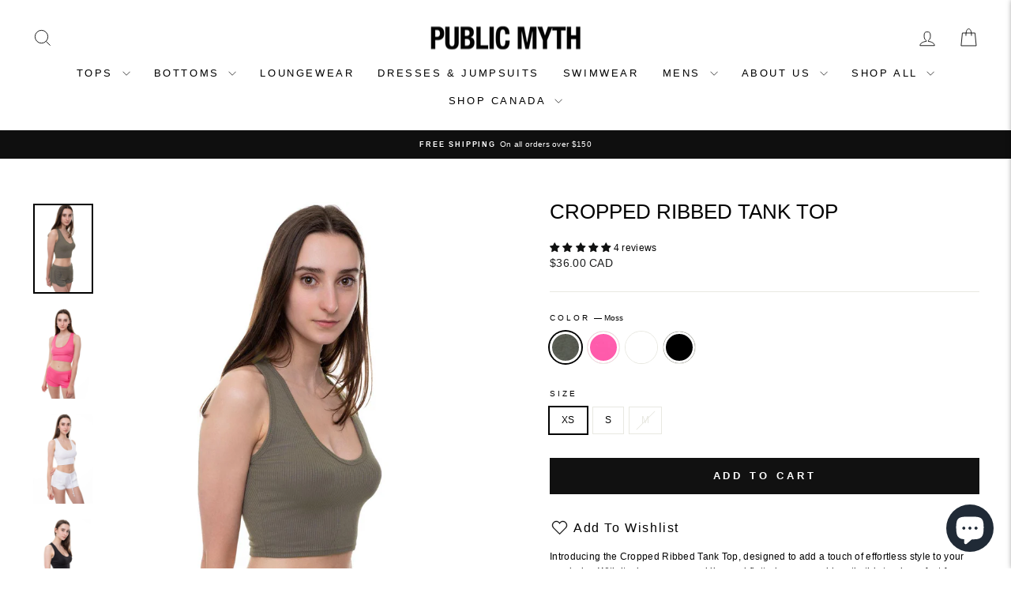

--- FILE ---
content_type: text/html; charset=utf-8
request_url: https://shop.publicmyth.ca/products/ribbed-crop-tank
body_size: 50616
content:
<!doctype html>
<html class="no-js" lang="en" dir="ltr">
<head>
  <meta charset="utf-8">
  <meta http-equiv="X-UA-Compatible" content="IE=edge,chrome=1">
  <meta name="viewport" content="width=device-width,initial-scale=1">
  <meta name="theme-color" content="#111111">
  <link rel="canonical" href="https://shop.publicmyth.ca/products/ribbed-crop-tank">
  <link rel="preconnect" href="https://cdn.shopify.com" crossorigin>
  <link rel="preconnect" href="https://fonts.shopifycdn.com" crossorigin>
  <link rel="dns-prefetch" href="https://productreviews.shopifycdn.com">
  <link rel="dns-prefetch" href="https://ajax.googleapis.com">
  <link rel="dns-prefetch" href="https://maps.googleapis.com">
  <link rel="dns-prefetch" href="https://maps.gstatic.com"><link rel="shortcut icon" href="//shop.publicmyth.ca/cdn/shop/files/Public-Myth_small_f904b6c5-b681-4e96-84ee-7c918ec0ecd1_32x32.jpg?v=1614295205" type="image/png" /><title>Cropped Ribbed Tank Top | Sustainable Tencel Modal
&ndash; Public Myth Canada
</title>
<meta name="description" content="Introducing the Cropped Ribbed Tank Top, a touch of effortless style to your wardrobe. with its deep scoop neckline and flattering cropped length."><meta property="og:site_name" content="Public Myth Canada">
  <meta property="og:url" content="https://shop.publicmyth.ca/products/ribbed-crop-tank">
  <meta property="og:title" content="Cropped Ribbed Tank Top">
  <meta property="og:type" content="product">
  <meta property="og:description" content="Introducing the Cropped Ribbed Tank Top, a touch of effortless style to your wardrobe. with its deep scoop neckline and flattering cropped length."><meta property="og:image" content="http://shop.publicmyth.ca/cdn/shop/products/Ribbed-Crop-Tank-Top-Moss-green.jpg?v=1695246676">
    <meta property="og:image:secure_url" content="https://shop.publicmyth.ca/cdn/shop/products/Ribbed-Crop-Tank-Top-Moss-green.jpg?v=1695246676">
    <meta property="og:image:width" content="1100">
    <meta property="og:image:height" content="1650"><meta name="twitter:site" content="@">
  <meta name="twitter:card" content="summary_large_image">
  <meta name="twitter:title" content="Cropped Ribbed Tank Top">
  <meta name="twitter:description" content="Introducing the Cropped Ribbed Tank Top, a touch of effortless style to your wardrobe. with its deep scoop neckline and flattering cropped length.">
<script async crossorigin fetchpriority="high" src="/cdn/shopifycloud/importmap-polyfill/es-modules-shim.2.4.0.js"></script>
<script type="importmap">
{
  "imports": {
    "element.base-media": "//shop.publicmyth.ca/cdn/shop/t/40/assets/element.base-media.js?v=61305152781971747521763957226",
    "element.image.parallax": "//shop.publicmyth.ca/cdn/shop/t/40/assets/element.image.parallax.js?v=59188309605188605141763957226",
    "element.model": "//shop.publicmyth.ca/cdn/shop/t/40/assets/element.model.js?v=104979259955732717291763957226",
    "element.quantity-selector": "//shop.publicmyth.ca/cdn/shop/t/40/assets/element.quantity-selector.js?v=68208048201360514121763957226",
    "element.text.rte": "//shop.publicmyth.ca/cdn/shop/t/40/assets/element.text.rte.js?v=28194737298593644281763957226",
    "element.video": "//shop.publicmyth.ca/cdn/shop/t/40/assets/element.video.js?v=110560105447302630031763957226",
    "is-land": "//shop.publicmyth.ca/cdn/shop/t/40/assets/is-land.min.js?v=92343381495565747271763957227",
    "util.misc": "//shop.publicmyth.ca/cdn/shop/t/40/assets/util.misc.js?v=117964846174238173191763957227",
    "util.product-loader": "//shop.publicmyth.ca/cdn/shop/t/40/assets/util.product-loader.js?v=71947287259713254281763957227",
    "util.resource-loader": "//shop.publicmyth.ca/cdn/shop/t/40/assets/util.resource-loader.js?v=81301169148003274841763957227",
    "vendor.in-view": "//shop.publicmyth.ca/cdn/shop/t/40/assets/vendor.in-view.js?v=126891093837844970591763957227"
  }
}
</script><script type="module" src="//shop.publicmyth.ca/cdn/shop/t/40/assets/is-land.min.js?v=92343381495565747271763957227"></script>
<style data-shopify>
  

  
  
  
</style><link href="//shop.publicmyth.ca/cdn/shop/t/40/assets/theme.css?v=93626464380700918791763957247" rel="stylesheet" type="text/css" media="all" />
<style data-shopify>:root {
    --typeHeaderPrimary: Helvetica;
    --typeHeaderFallback: Arial, sans-serif;
    --typeHeaderSize: 30px;
    --typeHeaderWeight: 400;
    --typeHeaderLineHeight: 1;
    --typeHeaderSpacing: 0.0em;

    --typeBasePrimary:Helvetica;
    --typeBaseFallback:Arial, sans-serif;
    --typeBaseSize: 12px;
    --typeBaseWeight: 400;
    --typeBaseSpacing: 0.025em;
    --typeBaseLineHeight: 1.6;
    --typeBaselineHeightMinus01: 1.5;

    --typeCollectionTitle: 18px;

    --iconWeight: 2px;
    --iconLinecaps: miter;

    
        --buttonRadius: 0;
    

    --colorGridOverlayOpacity: 0.1;
    --colorAnnouncement: #0f0f0f;
    --colorAnnouncementText: #ffffff;

    --colorBody: #ffffff;
    --colorBodyAlpha05: rgba(255, 255, 255, 0.05);
    --colorBodyDim: #f2f2f2;
    --colorBodyLightDim: #fafafa;
    --colorBodyMediumDim: #f5f5f5;


    --colorBorder: #e8e8e1;

    --colorBtnPrimary: #111111;
    --colorBtnPrimaryLight: #2b2b2b;
    --colorBtnPrimaryDim: #040404;
    --colorBtnPrimaryText: #ffffff;

    --colorCartDot: #ff4f33;

    --colorDrawers: #ffffff;
    --colorDrawersDim: #f2f2f2;
    --colorDrawerBorder: #e8e8e1;
    --colorDrawerText: #000000;
    --colorDrawerTextDark: #000000;
    --colorDrawerButton: #111111;
    --colorDrawerButtonText: #ffffff;

    --colorFooter: #ffffff;
    --colorFooterText: #000000;
    --colorFooterTextAlpha01: #000000;

    --colorGridOverlay: #000000;
    --colorGridOverlayOpacity: 0.1;

    --colorHeaderTextAlpha01: rgba(0, 0, 0, 0.1);

    --colorHeroText: #ffffff;

    --colorSmallImageBg: #ffffff;
    --colorLargeImageBg: #0f0f0f;

    --colorImageOverlay: #000000;
    --colorImageOverlayOpacity: 0.1;
    --colorImageOverlayTextShadow: 0.2;

    --colorLink: #000000;

    --colorModalBg: rgba(230, 230, 230, 0.6);

    --colorNav: #ffffff;
    --colorNavText: #000000;

    --colorPrice: #1c1d1d;

    --colorSaleTag: #1c1d1d;
    --colorSaleTagText: #ffffff;

    --colorTextBody: #000000;
    --colorTextBodyAlpha015: rgba(0, 0, 0, 0.15);
    --colorTextBodyAlpha005: rgba(0, 0, 0, 0.05);
    --colorTextBodyAlpha008: rgba(0, 0, 0, 0.08);
    --colorTextSavings: #ff4e4e;

    --urlIcoSelect: url(//shop.publicmyth.ca/cdn/shop/t/40/assets/ico-select.svg);
    --urlIcoSelectFooter: url(//shop.publicmyth.ca/cdn/shop/t/40/assets/ico-select-footer.svg);
    --urlIcoSelectWhite: url(//shop.publicmyth.ca/cdn/shop/t/40/assets/ico-select-white.svg);

    --grid-gutter: 17px;
    --drawer-gutter: 20px;

    --sizeChartMargin: 25px 0;
    --sizeChartIconMargin: 5px;

    --newsletterReminderPadding: 40px;

    /*Shop Pay Installments*/
    --color-body-text: #000000;
    --color-body: #ffffff;
    --color-bg: #ffffff;
    }

    .placeholder-content {
    background-image: linear-gradient(100deg, #ffffff 40%, #f7f7f7 63%, #ffffff 79%);
    }</style><script>
    document.documentElement.className = document.documentElement.className.replace('no-js', 'js');

    window.theme = window.theme || {};
    theme.routes = {
      home: "/",
      cart: "/cart.js",
      cartPage: "/cart",
      cartAdd: "/cart/add.js",
      cartChange: "/cart/change.js",
      search: "/search",
      predictiveSearch: "/search/suggest"
    };
    theme.strings = {
      soldOut: "Sold Out",
      unavailable: "Unavailable",
      inStockLabel: "In stock, ready to ship",
      oneStockLabel: "Low stock - [count] item left",
      otherStockLabel: "Low stock - [count] items left",
      willNotShipUntil: "Ready to ship [date]",
      willBeInStockAfter: "Back in stock [date]",
      waitingForStock: "Backordered, shipping soon",
      savePrice: "Save [saved_amount]",
      cartEmpty: "Your cart is currently empty.",
      cartTermsConfirmation: "You must agree with the terms and conditions of sales to check out",
      searchCollections: "Collections",
      searchPages: "Pages",
      searchArticles: "Articles",
      productFrom: "from ",
      maxQuantity: "You can only have [quantity] of [title] in your cart."
    };
    theme.settings = {
      cartType: "drawer",
      isCustomerTemplate: false,
      moneyFormat: "${{amount}} CAD",
      saveType: "dollar",
      productImageSize: "natural",
      productImageCover: false,
      predictiveSearch: true,
      predictiveSearchType: null,
      predictiveSearchVendor: false,
      predictiveSearchPrice: false,
      quickView: true,
      themeName: 'Impulse',
      themeVersion: "8.1.0"
    };
  </script>

  <script>window.performance && window.performance.mark && window.performance.mark('shopify.content_for_header.start');</script><meta name="google-site-verification" content="P2Zz8ofp3OLQJ3tar9SuqMKSFLvo8xD_QJTDXxRTj-k">
<meta id="shopify-digital-wallet" name="shopify-digital-wallet" content="/3030125/digital_wallets/dialog">
<meta name="shopify-checkout-api-token" content="a8754cb0a17abaf4d50d68a29dcc68d3">
<meta id="in-context-paypal-metadata" data-shop-id="3030125" data-venmo-supported="false" data-environment="production" data-locale="en_US" data-paypal-v4="true" data-currency="CAD">
<link rel="alternate" type="application/json+oembed" href="https://shop.publicmyth.ca/products/ribbed-crop-tank.oembed">
<script async="async" src="/checkouts/internal/preloads.js?locale=en-CA"></script>
<link rel="preconnect" href="https://shop.app" crossorigin="anonymous">
<script async="async" src="https://shop.app/checkouts/internal/preloads.js?locale=en-CA&shop_id=3030125" crossorigin="anonymous"></script>
<script id="apple-pay-shop-capabilities" type="application/json">{"shopId":3030125,"countryCode":"CA","currencyCode":"CAD","merchantCapabilities":["supports3DS"],"merchantId":"gid:\/\/shopify\/Shop\/3030125","merchantName":"Public Myth Canada","requiredBillingContactFields":["postalAddress","email","phone"],"requiredShippingContactFields":["postalAddress","email","phone"],"shippingType":"shipping","supportedNetworks":["visa","masterCard","amex","discover","interac","jcb"],"total":{"type":"pending","label":"Public Myth Canada","amount":"1.00"},"shopifyPaymentsEnabled":true,"supportsSubscriptions":true}</script>
<script id="shopify-features" type="application/json">{"accessToken":"a8754cb0a17abaf4d50d68a29dcc68d3","betas":["rich-media-storefront-analytics"],"domain":"shop.publicmyth.ca","predictiveSearch":true,"shopId":3030125,"locale":"en"}</script>
<script>var Shopify = Shopify || {};
Shopify.shop = "public-myth-canada.myshopify.com";
Shopify.locale = "en";
Shopify.currency = {"active":"CAD","rate":"1.0"};
Shopify.country = "CA";
Shopify.theme = {"name":"Impulse version 8.1.0","id":157949952240,"schema_name":"Impulse","schema_version":"8.1.0","theme_store_id":857,"role":"main"};
Shopify.theme.handle = "null";
Shopify.theme.style = {"id":null,"handle":null};
Shopify.cdnHost = "shop.publicmyth.ca/cdn";
Shopify.routes = Shopify.routes || {};
Shopify.routes.root = "/";</script>
<script type="module">!function(o){(o.Shopify=o.Shopify||{}).modules=!0}(window);</script>
<script>!function(o){function n(){var o=[];function n(){o.push(Array.prototype.slice.apply(arguments))}return n.q=o,n}var t=o.Shopify=o.Shopify||{};t.loadFeatures=n(),t.autoloadFeatures=n()}(window);</script>
<script>
  window.ShopifyPay = window.ShopifyPay || {};
  window.ShopifyPay.apiHost = "shop.app\/pay";
  window.ShopifyPay.redirectState = null;
</script>
<script id="shop-js-analytics" type="application/json">{"pageType":"product"}</script>
<script defer="defer" async type="module" src="//shop.publicmyth.ca/cdn/shopifycloud/shop-js/modules/v2/client.init-shop-cart-sync_BT-GjEfc.en.esm.js"></script>
<script defer="defer" async type="module" src="//shop.publicmyth.ca/cdn/shopifycloud/shop-js/modules/v2/chunk.common_D58fp_Oc.esm.js"></script>
<script defer="defer" async type="module" src="//shop.publicmyth.ca/cdn/shopifycloud/shop-js/modules/v2/chunk.modal_xMitdFEc.esm.js"></script>
<script type="module">
  await import("//shop.publicmyth.ca/cdn/shopifycloud/shop-js/modules/v2/client.init-shop-cart-sync_BT-GjEfc.en.esm.js");
await import("//shop.publicmyth.ca/cdn/shopifycloud/shop-js/modules/v2/chunk.common_D58fp_Oc.esm.js");
await import("//shop.publicmyth.ca/cdn/shopifycloud/shop-js/modules/v2/chunk.modal_xMitdFEc.esm.js");

  window.Shopify.SignInWithShop?.initShopCartSync?.({"fedCMEnabled":true,"windoidEnabled":true});

</script>
<script defer="defer" async type="module" src="//shop.publicmyth.ca/cdn/shopifycloud/shop-js/modules/v2/client.payment-terms_Ci9AEqFq.en.esm.js"></script>
<script defer="defer" async type="module" src="//shop.publicmyth.ca/cdn/shopifycloud/shop-js/modules/v2/chunk.common_D58fp_Oc.esm.js"></script>
<script defer="defer" async type="module" src="//shop.publicmyth.ca/cdn/shopifycloud/shop-js/modules/v2/chunk.modal_xMitdFEc.esm.js"></script>
<script type="module">
  await import("//shop.publicmyth.ca/cdn/shopifycloud/shop-js/modules/v2/client.payment-terms_Ci9AEqFq.en.esm.js");
await import("//shop.publicmyth.ca/cdn/shopifycloud/shop-js/modules/v2/chunk.common_D58fp_Oc.esm.js");
await import("//shop.publicmyth.ca/cdn/shopifycloud/shop-js/modules/v2/chunk.modal_xMitdFEc.esm.js");

  
</script>
<script>
  window.Shopify = window.Shopify || {};
  if (!window.Shopify.featureAssets) window.Shopify.featureAssets = {};
  window.Shopify.featureAssets['shop-js'] = {"shop-cart-sync":["modules/v2/client.shop-cart-sync_DZOKe7Ll.en.esm.js","modules/v2/chunk.common_D58fp_Oc.esm.js","modules/v2/chunk.modal_xMitdFEc.esm.js"],"init-fed-cm":["modules/v2/client.init-fed-cm_B6oLuCjv.en.esm.js","modules/v2/chunk.common_D58fp_Oc.esm.js","modules/v2/chunk.modal_xMitdFEc.esm.js"],"shop-cash-offers":["modules/v2/client.shop-cash-offers_D2sdYoxE.en.esm.js","modules/v2/chunk.common_D58fp_Oc.esm.js","modules/v2/chunk.modal_xMitdFEc.esm.js"],"shop-login-button":["modules/v2/client.shop-login-button_QeVjl5Y3.en.esm.js","modules/v2/chunk.common_D58fp_Oc.esm.js","modules/v2/chunk.modal_xMitdFEc.esm.js"],"pay-button":["modules/v2/client.pay-button_DXTOsIq6.en.esm.js","modules/v2/chunk.common_D58fp_Oc.esm.js","modules/v2/chunk.modal_xMitdFEc.esm.js"],"shop-button":["modules/v2/client.shop-button_DQZHx9pm.en.esm.js","modules/v2/chunk.common_D58fp_Oc.esm.js","modules/v2/chunk.modal_xMitdFEc.esm.js"],"avatar":["modules/v2/client.avatar_BTnouDA3.en.esm.js"],"init-windoid":["modules/v2/client.init-windoid_CR1B-cfM.en.esm.js","modules/v2/chunk.common_D58fp_Oc.esm.js","modules/v2/chunk.modal_xMitdFEc.esm.js"],"init-shop-for-new-customer-accounts":["modules/v2/client.init-shop-for-new-customer-accounts_C_vY_xzh.en.esm.js","modules/v2/client.shop-login-button_QeVjl5Y3.en.esm.js","modules/v2/chunk.common_D58fp_Oc.esm.js","modules/v2/chunk.modal_xMitdFEc.esm.js"],"init-shop-email-lookup-coordinator":["modules/v2/client.init-shop-email-lookup-coordinator_BI7n9ZSv.en.esm.js","modules/v2/chunk.common_D58fp_Oc.esm.js","modules/v2/chunk.modal_xMitdFEc.esm.js"],"init-shop-cart-sync":["modules/v2/client.init-shop-cart-sync_BT-GjEfc.en.esm.js","modules/v2/chunk.common_D58fp_Oc.esm.js","modules/v2/chunk.modal_xMitdFEc.esm.js"],"shop-toast-manager":["modules/v2/client.shop-toast-manager_DiYdP3xc.en.esm.js","modules/v2/chunk.common_D58fp_Oc.esm.js","modules/v2/chunk.modal_xMitdFEc.esm.js"],"init-customer-accounts":["modules/v2/client.init-customer-accounts_D9ZNqS-Q.en.esm.js","modules/v2/client.shop-login-button_QeVjl5Y3.en.esm.js","modules/v2/chunk.common_D58fp_Oc.esm.js","modules/v2/chunk.modal_xMitdFEc.esm.js"],"init-customer-accounts-sign-up":["modules/v2/client.init-customer-accounts-sign-up_iGw4briv.en.esm.js","modules/v2/client.shop-login-button_QeVjl5Y3.en.esm.js","modules/v2/chunk.common_D58fp_Oc.esm.js","modules/v2/chunk.modal_xMitdFEc.esm.js"],"shop-follow-button":["modules/v2/client.shop-follow-button_CqMgW2wH.en.esm.js","modules/v2/chunk.common_D58fp_Oc.esm.js","modules/v2/chunk.modal_xMitdFEc.esm.js"],"checkout-modal":["modules/v2/client.checkout-modal_xHeaAweL.en.esm.js","modules/v2/chunk.common_D58fp_Oc.esm.js","modules/v2/chunk.modal_xMitdFEc.esm.js"],"shop-login":["modules/v2/client.shop-login_D91U-Q7h.en.esm.js","modules/v2/chunk.common_D58fp_Oc.esm.js","modules/v2/chunk.modal_xMitdFEc.esm.js"],"lead-capture":["modules/v2/client.lead-capture_BJmE1dJe.en.esm.js","modules/v2/chunk.common_D58fp_Oc.esm.js","modules/v2/chunk.modal_xMitdFEc.esm.js"],"payment-terms":["modules/v2/client.payment-terms_Ci9AEqFq.en.esm.js","modules/v2/chunk.common_D58fp_Oc.esm.js","modules/v2/chunk.modal_xMitdFEc.esm.js"]};
</script>
<script id="__st">var __st={"a":3030125,"offset":-28800,"reqid":"55e321c5-93ec-4a73-8818-57f709ec9115-1769115294","pageurl":"shop.publicmyth.ca\/products\/ribbed-crop-tank","u":"11b394732c37","p":"product","rtyp":"product","rid":8274273042672};</script>
<script>window.ShopifyPaypalV4VisibilityTracking = true;</script>
<script id="captcha-bootstrap">!function(){'use strict';const t='contact',e='account',n='new_comment',o=[[t,t],['blogs',n],['comments',n],[t,'customer']],c=[[e,'customer_login'],[e,'guest_login'],[e,'recover_customer_password'],[e,'create_customer']],r=t=>t.map((([t,e])=>`form[action*='/${t}']:not([data-nocaptcha='true']) input[name='form_type'][value='${e}']`)).join(','),a=t=>()=>t?[...document.querySelectorAll(t)].map((t=>t.form)):[];function s(){const t=[...o],e=r(t);return a(e)}const i='password',u='form_key',d=['recaptcha-v3-token','g-recaptcha-response','h-captcha-response',i],f=()=>{try{return window.sessionStorage}catch{return}},m='__shopify_v',_=t=>t.elements[u];function p(t,e,n=!1){try{const o=window.sessionStorage,c=JSON.parse(o.getItem(e)),{data:r}=function(t){const{data:e,action:n}=t;return t[m]||n?{data:e,action:n}:{data:t,action:n}}(c);for(const[e,n]of Object.entries(r))t.elements[e]&&(t.elements[e].value=n);n&&o.removeItem(e)}catch(o){console.error('form repopulation failed',{error:o})}}const l='form_type',E='cptcha';function T(t){t.dataset[E]=!0}const w=window,h=w.document,L='Shopify',v='ce_forms',y='captcha';let A=!1;((t,e)=>{const n=(g='f06e6c50-85a8-45c8-87d0-21a2b65856fe',I='https://cdn.shopify.com/shopifycloud/storefront-forms-hcaptcha/ce_storefront_forms_captcha_hcaptcha.v1.5.2.iife.js',D={infoText:'Protected by hCaptcha',privacyText:'Privacy',termsText:'Terms'},(t,e,n)=>{const o=w[L][v],c=o.bindForm;if(c)return c(t,g,e,D).then(n);var r;o.q.push([[t,g,e,D],n]),r=I,A||(h.body.append(Object.assign(h.createElement('script'),{id:'captcha-provider',async:!0,src:r})),A=!0)});var g,I,D;w[L]=w[L]||{},w[L][v]=w[L][v]||{},w[L][v].q=[],w[L][y]=w[L][y]||{},w[L][y].protect=function(t,e){n(t,void 0,e),T(t)},Object.freeze(w[L][y]),function(t,e,n,w,h,L){const[v,y,A,g]=function(t,e,n){const i=e?o:[],u=t?c:[],d=[...i,...u],f=r(d),m=r(i),_=r(d.filter((([t,e])=>n.includes(e))));return[a(f),a(m),a(_),s()]}(w,h,L),I=t=>{const e=t.target;return e instanceof HTMLFormElement?e:e&&e.form},D=t=>v().includes(t);t.addEventListener('submit',(t=>{const e=I(t);if(!e)return;const n=D(e)&&!e.dataset.hcaptchaBound&&!e.dataset.recaptchaBound,o=_(e),c=g().includes(e)&&(!o||!o.value);(n||c)&&t.preventDefault(),c&&!n&&(function(t){try{if(!f())return;!function(t){const e=f();if(!e)return;const n=_(t);if(!n)return;const o=n.value;o&&e.removeItem(o)}(t);const e=Array.from(Array(32),(()=>Math.random().toString(36)[2])).join('');!function(t,e){_(t)||t.append(Object.assign(document.createElement('input'),{type:'hidden',name:u})),t.elements[u].value=e}(t,e),function(t,e){const n=f();if(!n)return;const o=[...t.querySelectorAll(`input[type='${i}']`)].map((({name:t})=>t)),c=[...d,...o],r={};for(const[a,s]of new FormData(t).entries())c.includes(a)||(r[a]=s);n.setItem(e,JSON.stringify({[m]:1,action:t.action,data:r}))}(t,e)}catch(e){console.error('failed to persist form',e)}}(e),e.submit())}));const S=(t,e)=>{t&&!t.dataset[E]&&(n(t,e.some((e=>e===t))),T(t))};for(const o of['focusin','change'])t.addEventListener(o,(t=>{const e=I(t);D(e)&&S(e,y())}));const B=e.get('form_key'),M=e.get(l),P=B&&M;t.addEventListener('DOMContentLoaded',(()=>{const t=y();if(P)for(const e of t)e.elements[l].value===M&&p(e,B);[...new Set([...A(),...v().filter((t=>'true'===t.dataset.shopifyCaptcha))])].forEach((e=>S(e,t)))}))}(h,new URLSearchParams(w.location.search),n,t,e,['guest_login'])})(!0,!0)}();</script>
<script integrity="sha256-4kQ18oKyAcykRKYeNunJcIwy7WH5gtpwJnB7kiuLZ1E=" data-source-attribution="shopify.loadfeatures" defer="defer" src="//shop.publicmyth.ca/cdn/shopifycloud/storefront/assets/storefront/load_feature-a0a9edcb.js" crossorigin="anonymous"></script>
<script crossorigin="anonymous" defer="defer" src="//shop.publicmyth.ca/cdn/shopifycloud/storefront/assets/shopify_pay/storefront-65b4c6d7.js?v=20250812"></script>
<script data-source-attribution="shopify.dynamic_checkout.dynamic.init">var Shopify=Shopify||{};Shopify.PaymentButton=Shopify.PaymentButton||{isStorefrontPortableWallets:!0,init:function(){window.Shopify.PaymentButton.init=function(){};var t=document.createElement("script");t.src="https://shop.publicmyth.ca/cdn/shopifycloud/portable-wallets/latest/portable-wallets.en.js",t.type="module",document.head.appendChild(t)}};
</script>
<script data-source-attribution="shopify.dynamic_checkout.buyer_consent">
  function portableWalletsHideBuyerConsent(e){var t=document.getElementById("shopify-buyer-consent"),n=document.getElementById("shopify-subscription-policy-button");t&&n&&(t.classList.add("hidden"),t.setAttribute("aria-hidden","true"),n.removeEventListener("click",e))}function portableWalletsShowBuyerConsent(e){var t=document.getElementById("shopify-buyer-consent"),n=document.getElementById("shopify-subscription-policy-button");t&&n&&(t.classList.remove("hidden"),t.removeAttribute("aria-hidden"),n.addEventListener("click",e))}window.Shopify?.PaymentButton&&(window.Shopify.PaymentButton.hideBuyerConsent=portableWalletsHideBuyerConsent,window.Shopify.PaymentButton.showBuyerConsent=portableWalletsShowBuyerConsent);
</script>
<script data-source-attribution="shopify.dynamic_checkout.cart.bootstrap">document.addEventListener("DOMContentLoaded",(function(){function t(){return document.querySelector("shopify-accelerated-checkout-cart, shopify-accelerated-checkout")}if(t())Shopify.PaymentButton.init();else{new MutationObserver((function(e,n){t()&&(Shopify.PaymentButton.init(),n.disconnect())})).observe(document.body,{childList:!0,subtree:!0})}}));
</script>
<link id="shopify-accelerated-checkout-styles" rel="stylesheet" media="screen" href="https://shop.publicmyth.ca/cdn/shopifycloud/portable-wallets/latest/accelerated-checkout-backwards-compat.css" crossorigin="anonymous">
<style id="shopify-accelerated-checkout-cart">
        #shopify-buyer-consent {
  margin-top: 1em;
  display: inline-block;
  width: 100%;
}

#shopify-buyer-consent.hidden {
  display: none;
}

#shopify-subscription-policy-button {
  background: none;
  border: none;
  padding: 0;
  text-decoration: underline;
  font-size: inherit;
  cursor: pointer;
}

#shopify-subscription-policy-button::before {
  box-shadow: none;
}

      </style>

<script>window.performance && window.performance.mark && window.performance.mark('shopify.content_for_header.end');</script>

  <style data-shopify>
    :root {
      /* Root Variables */
      /* ========================= */
      --root-color-primary: #000000;
      --color-primary: #000000;
      --root-color-secondary: #ffffff;
      --color-secondary: #ffffff;
      --color-sale-tag: #1c1d1d;
      --color-sale-tag-text: #ffffff;
      --layout-section-padding-block: 3rem;
      --layout-section-padding-inline--md: 40px;
      --layout-section-max-inline-size: 1420px; 


      /* Text */
      /* ========================= */
      
      /* Body Font Styles */
      --element-text-font-family--body: Helvetica;
      --element-text-font-family-fallback--body: Arial, sans-serif;
      --element-text-font-weight--body: 400;
      --element-text-letter-spacing--body: 0.025em;
      --element-text-text-transform--body: none;

      /* Body Font Sizes */
      --element-text-font-size--body: initial;
      --element-text-font-size--body-xs: 8px;
      --element-text-font-size--body-sm: 10px;
      --element-text-font-size--body-md: 12px;
      --element-text-font-size--body-lg: 14px;
      
      /* Body Line Heights */
      --element-text-line-height--body: 1.6;

      /* Heading Font Styles */
      --element-text-font-family--heading: Helvetica;
      --element-text-font-family-fallback--heading: Arial, sans-serif;
      --element-text-font-weight--heading: 400;
      --element-text-letter-spacing--heading: 0.0em;
      
      
      --element-text-text-transform--heading: uppercase;
       
      
      
      /* Heading Font Sizes */
      --element-text-font-size--heading-2xl: 46px;
      --element-text-font-size--heading-xl: 30px;
      --element-text-font-size--heading-lg: 24px;
      --element-text-font-size--heading-md: 22px;
      --element-text-font-size--heading-sm: 16px;
      --element-text-font-size--heading-xs: 14px;
      
      /* Heading Line Heights */
      --element-text-line-height--heading: 1;

      /* Buttons */
      /* ========================= */
      
          --element-button-radius: 0;
      

      --element-button-padding-block: 12px;
      --element-button-text-transform: uppercase;
      --element-button-font-weight: 800;
      --element-button-font-size: max(calc(var(--typeBaseSize) - 4px), 13px);
      --element-button-letter-spacing: .3em;

      /* Base Color Variables */
      --element-button-color-primary: #111111;
      --element-button-color-secondary: #ffffff;
      --element-button-shade-border: 100%;

      /* Hover State Variables */
      --element-button-shade-background--hover: 0%;
      --element-button-shade-border--hover: 100%;

      /* Focus State Variables */
      --element-button-color-focus: var(--color-focus);

      /* Inputs */
      /* ========================= */
      
          --element-icon-radius: 0;
      

      --element-input-font-size: var(--element-text-font-size--body-sm);
      --element-input-box-shadow-shade: 100%;

      /* Hover State Variables */
      --element-input-background-shade--hover: 0%;
      --element-input-box-shadow-spread-radius--hover: 1px;
    }

    @media only screen and (max-width: 768px) {
      :root {
        --element-button-font-size: max(calc(var(--typeBaseSize) - 5px), 11px);
      }
    }

    .element-radio {
        &:has(input[type='radio']:checked) {
          --element-button-color: var(--element-button-color-secondary);
        }
    }

    /* ATC Button Overrides */
    /* ========================= */

    .element-button[type="submit"],
    .element-button[type="submit"] .element-text,
    .element-button--shopify-payment-wrapper button {
      --element-button-padding-block: 13px;
      --element-button-padding-inline: 20px;
      --element-button-line-height: 1.42;
      --_font-size--body-md: var(--element-button-font-size);

      line-height: 1.42 !important;
    }

    /* When dynamic checkout is enabled */
    product-form:has(.element-button--shopify-payment-wrapper) {
      --element-button-color: #000000;

      .element-button[type="submit"],
      .element-button--shopify-payment-wrapper button {
        min-height: 50px !important;
      }

      .shopify-payment-button {
        margin: 0;
      }
    }

    /* Hover animation for non-angled buttons */
    body:not([data-button_style='angled']) .element-button[type="submit"] {
      position: relative;
      overflow: hidden;

      &:after {
        content: '';
        position: absolute;
        top: 0;
        left: 150%;
        width: 200%;
        height: 100%;
        transform: skewX(-20deg);
        background-image: linear-gradient(to right,transparent, rgba(255,255,255,.25),transparent);
      }

      &:hover:after {
        animation: shine 0.75s cubic-bezier(0.01, 0.56, 1, 1);
      }
    }

    /* ANGLED STYLE - ATC Button Overrides */
    /* ========================= */
    
    [data-button_style='angled'] {
      --element-button-shade-background--active: var(--element-button-shade-background);
      --element-button-shade-border--active: var(--element-button-shade-border);

      .element-button[type="submit"] {
        --_box-shadow: none;

        position: relative;
        max-width: 94%;
        border-top: 1px solid #111111;
        border-bottom: 1px solid #111111;
        
        &:before,
        &:after {
          content: '';
          position: absolute;
          display: block;
          top: -1px;
          bottom: -1px;
          width: 20px;
          transform: skewX(-12deg);
          background-color: #111111;
        }
        
        &:before {
          left: -6px;
        }
        
        &:after {
          right: -6px;
        }
      }

      /* When dynamic checkout is enabled */
      product-form:has(.element-button--shopify-payment-wrapper) {
        .element-button[type="submit"]:before,
        .element-button[type="submit"]:after {
          background-color: color-mix(in srgb,var(--_color-text) var(--_shade-background),var(--_color-background));
          border-top: 1px solid #111111;
          border-bottom: 1px solid #111111;
        }

        .element-button[type="submit"]:before {
          border-left: 1px solid #111111;
        }
        
        .element-button[type="submit"]:after {
          border-right: 1px solid #111111;
        }
      }

      .element-button--shopify-payment-wrapper {
        --_color-background: #111111;

        button:hover,
        button:before,
        button:after {
          background-color: color-mix(in srgb,var(--_color-text) var(--_shade-background),var(--_color-background)) !important;
        }

        button:not(button:focus-visible) {
          box-shadow: none !important;
        }
      }
    }
  </style>

  <script src="//shop.publicmyth.ca/cdn/shop/t/40/assets/vendor-scripts-v11.js" defer="defer"></script><script src="//shop.publicmyth.ca/cdn/shop/t/40/assets/theme.js?v=22325264162658116151763957227" defer="defer"></script>
<!-- BEGIN app block: shopify://apps/judge-me-reviews/blocks/judgeme_core/61ccd3b1-a9f2-4160-9fe9-4fec8413e5d8 --><!-- Start of Judge.me Core -->






<link rel="dns-prefetch" href="https://cdnwidget.judge.me">
<link rel="dns-prefetch" href="https://cdn.judge.me">
<link rel="dns-prefetch" href="https://cdn1.judge.me">
<link rel="dns-prefetch" href="https://api.judge.me">

<script data-cfasync='false' class='jdgm-settings-script'>window.jdgmSettings={"pagination":5,"disable_web_reviews":false,"badge_no_review_text":"No reviews","badge_n_reviews_text":"{{ n }} review/reviews","hide_badge_preview_if_no_reviews":true,"badge_hide_text":false,"enforce_center_preview_badge":false,"widget_title":"Customer Reviews","widget_open_form_text":"Write a review","widget_close_form_text":"Cancel review","widget_refresh_page_text":"Refresh page","widget_summary_text":"Based on {{ number_of_reviews }} review/reviews","widget_no_review_text":"Be the first to write a review","widget_name_field_text":"Display name","widget_verified_name_field_text":"Verified Name (public)","widget_name_placeholder_text":"Display name","widget_required_field_error_text":"This field is required.","widget_email_field_text":"Email address","widget_verified_email_field_text":"Verified Email (private, can not be edited)","widget_email_placeholder_text":"Your email address","widget_email_field_error_text":"Please enter a valid email address.","widget_rating_field_text":"Rating","widget_review_title_field_text":"Review Title","widget_review_title_placeholder_text":"Give your review a title","widget_review_body_field_text":"Review content","widget_review_body_placeholder_text":"Start writing here...","widget_pictures_field_text":"Picture/Video (optional)","widget_submit_review_text":"Submit Review","widget_submit_verified_review_text":"Submit Verified Review","widget_submit_success_msg_with_auto_publish":"Thank you! Please refresh the page in a few moments to see your review. You can remove or edit your review by logging into \u003ca href='https://judge.me/login' target='_blank' rel='nofollow noopener'\u003eJudge.me\u003c/a\u003e","widget_submit_success_msg_no_auto_publish":"Thank you! Your review will be published as soon as it is approved by the shop admin. You can remove or edit your review by logging into \u003ca href='https://judge.me/login' target='_blank' rel='nofollow noopener'\u003eJudge.me\u003c/a\u003e","widget_show_default_reviews_out_of_total_text":"Showing {{ n_reviews_shown }} out of {{ n_reviews }} reviews.","widget_show_all_link_text":"Show all","widget_show_less_link_text":"Show less","widget_author_said_text":"{{ reviewer_name }} said:","widget_days_text":"{{ n }} days ago","widget_weeks_text":"{{ n }} week/weeks ago","widget_months_text":"{{ n }} month/months ago","widget_years_text":"{{ n }} year/years ago","widget_yesterday_text":"Yesterday","widget_today_text":"Today","widget_replied_text":"\u003e\u003e {{ shop_name }} replied:","widget_read_more_text":"Read more","widget_reviewer_name_as_initial":"","widget_rating_filter_color":"#fbcd0a","widget_rating_filter_see_all_text":"See all reviews","widget_sorting_most_recent_text":"Most Recent","widget_sorting_highest_rating_text":"Highest Rating","widget_sorting_lowest_rating_text":"Lowest Rating","widget_sorting_with_pictures_text":"Only Pictures","widget_sorting_most_helpful_text":"Most Helpful","widget_open_question_form_text":"Ask a question","widget_reviews_subtab_text":"Reviews","widget_questions_subtab_text":"Questions","widget_question_label_text":"Question","widget_answer_label_text":"Answer","widget_question_placeholder_text":"Write your question here","widget_submit_question_text":"Submit Question","widget_question_submit_success_text":"Thank you for your question! We will notify you once it gets answered.","verified_badge_text":"Verified","verified_badge_bg_color":"","verified_badge_text_color":"","verified_badge_placement":"left-of-reviewer-name","widget_review_max_height":"","widget_hide_border":false,"widget_social_share":false,"widget_thumb":false,"widget_review_location_show":false,"widget_location_format":"","all_reviews_include_out_of_store_products":true,"all_reviews_out_of_store_text":"(out of store)","all_reviews_pagination":100,"all_reviews_product_name_prefix_text":"about","enable_review_pictures":true,"enable_question_anwser":false,"widget_theme":"default","review_date_format":"mm/dd/yyyy","default_sort_method":"most-recent","widget_product_reviews_subtab_text":"Product Reviews","widget_shop_reviews_subtab_text":"Shop Reviews","widget_other_products_reviews_text":"Reviews for other products","widget_store_reviews_subtab_text":"Store reviews","widget_no_store_reviews_text":"This store hasn't received any reviews yet","widget_web_restriction_product_reviews_text":"This product hasn't received any reviews yet","widget_no_items_text":"No items found","widget_show_more_text":"Show more","widget_write_a_store_review_text":"Write a Store Review","widget_other_languages_heading":"Reviews in Other Languages","widget_translate_review_text":"Translate review to {{ language }}","widget_translating_review_text":"Translating...","widget_show_original_translation_text":"Show original ({{ language }})","widget_translate_review_failed_text":"Review couldn't be translated.","widget_translate_review_retry_text":"Retry","widget_translate_review_try_again_later_text":"Try again later","show_product_url_for_grouped_product":false,"widget_sorting_pictures_first_text":"Pictures First","show_pictures_on_all_rev_page_mobile":false,"show_pictures_on_all_rev_page_desktop":false,"floating_tab_hide_mobile_install_preference":false,"floating_tab_button_name":"★ Reviews","floating_tab_title":"Let customers speak for us","floating_tab_button_color":"","floating_tab_button_background_color":"","floating_tab_url":"","floating_tab_url_enabled":false,"floating_tab_tab_style":"text","all_reviews_text_badge_text":"Customers rate us {{ shop.metafields.judgeme.all_reviews_rating | round: 1 }}/5 based on {{ shop.metafields.judgeme.all_reviews_count }} reviews.","all_reviews_text_badge_text_branded_style":"{{ shop.metafields.judgeme.all_reviews_rating | round: 1 }} out of 5 stars based on {{ shop.metafields.judgeme.all_reviews_count }} reviews","is_all_reviews_text_badge_a_link":false,"show_stars_for_all_reviews_text_badge":false,"all_reviews_text_badge_url":"","all_reviews_text_style":"branded","all_reviews_text_color_style":"judgeme_brand_color","all_reviews_text_color":"#108474","all_reviews_text_show_jm_brand":false,"featured_carousel_show_header":true,"featured_carousel_title":"Let customers speak for us","testimonials_carousel_title":"Customers are saying","videos_carousel_title":"Real customer stories","cards_carousel_title":"Customers are saying","featured_carousel_count_text":"from {{ n }} reviews","featured_carousel_add_link_to_all_reviews_page":false,"featured_carousel_url":"","featured_carousel_show_images":true,"featured_carousel_autoslide_interval":5,"featured_carousel_arrows_on_the_sides":false,"featured_carousel_height":250,"featured_carousel_width":80,"featured_carousel_image_size":0,"featured_carousel_image_height":250,"featured_carousel_arrow_color":"#eeeeee","verified_count_badge_style":"branded","verified_count_badge_orientation":"horizontal","verified_count_badge_color_style":"judgeme_brand_color","verified_count_badge_color":"#108474","is_verified_count_badge_a_link":false,"verified_count_badge_url":"","verified_count_badge_show_jm_brand":true,"widget_rating_preset_default":5,"widget_first_sub_tab":"product-reviews","widget_show_histogram":true,"widget_histogram_use_custom_color":false,"widget_pagination_use_custom_color":false,"widget_star_use_custom_color":false,"widget_verified_badge_use_custom_color":false,"widget_write_review_use_custom_color":false,"picture_reminder_submit_button":"Upload Pictures","enable_review_videos":false,"mute_video_by_default":false,"widget_sorting_videos_first_text":"Videos First","widget_review_pending_text":"Pending","featured_carousel_items_for_large_screen":3,"social_share_options_order":"Facebook,Twitter","remove_microdata_snippet":true,"disable_json_ld":false,"enable_json_ld_products":false,"preview_badge_show_question_text":false,"preview_badge_no_question_text":"No questions","preview_badge_n_question_text":"{{ number_of_questions }} question/questions","qa_badge_show_icon":false,"qa_badge_position":"same-row","remove_judgeme_branding":false,"widget_add_search_bar":false,"widget_search_bar_placeholder":"Search","widget_sorting_verified_only_text":"Verified only","featured_carousel_theme":"default","featured_carousel_show_rating":true,"featured_carousel_show_title":true,"featured_carousel_show_body":true,"featured_carousel_show_date":false,"featured_carousel_show_reviewer":true,"featured_carousel_show_product":false,"featured_carousel_header_background_color":"#108474","featured_carousel_header_text_color":"#ffffff","featured_carousel_name_product_separator":"reviewed","featured_carousel_full_star_background":"#108474","featured_carousel_empty_star_background":"#dadada","featured_carousel_vertical_theme_background":"#f9fafb","featured_carousel_verified_badge_enable":true,"featured_carousel_verified_badge_color":"#108474","featured_carousel_border_style":"round","featured_carousel_review_line_length_limit":3,"featured_carousel_more_reviews_button_text":"Read more reviews","featured_carousel_view_product_button_text":"View product","all_reviews_page_load_reviews_on":"scroll","all_reviews_page_load_more_text":"Load More Reviews","disable_fb_tab_reviews":false,"enable_ajax_cdn_cache":false,"widget_advanced_speed_features":5,"widget_public_name_text":"displayed publicly like","default_reviewer_name":"John Smith","default_reviewer_name_has_non_latin":true,"widget_reviewer_anonymous":"Anonymous","medals_widget_title":"Judge.me Review Medals","medals_widget_background_color":"#f9fafb","medals_widget_position":"footer_all_pages","medals_widget_border_color":"#f9fafb","medals_widget_verified_text_position":"left","medals_widget_use_monochromatic_version":false,"medals_widget_elements_color":"#108474","show_reviewer_avatar":true,"widget_invalid_yt_video_url_error_text":"Not a YouTube video URL","widget_max_length_field_error_text":"Please enter no more than {0} characters.","widget_show_country_flag":false,"widget_show_collected_via_shop_app":true,"widget_verified_by_shop_badge_style":"light","widget_verified_by_shop_text":"Verified by Shop","widget_show_photo_gallery":true,"widget_load_with_code_splitting":true,"widget_ugc_install_preference":false,"widget_ugc_title":"Made by us, Shared by you","widget_ugc_subtitle":"Tag us to see your picture featured in our page","widget_ugc_arrows_color":"#ffffff","widget_ugc_primary_button_text":"Buy Now","widget_ugc_primary_button_background_color":"#108474","widget_ugc_primary_button_text_color":"#ffffff","widget_ugc_primary_button_border_width":"0","widget_ugc_primary_button_border_style":"none","widget_ugc_primary_button_border_color":"#108474","widget_ugc_primary_button_border_radius":"25","widget_ugc_secondary_button_text":"Load More","widget_ugc_secondary_button_background_color":"#ffffff","widget_ugc_secondary_button_text_color":"#108474","widget_ugc_secondary_button_border_width":"2","widget_ugc_secondary_button_border_style":"solid","widget_ugc_secondary_button_border_color":"#108474","widget_ugc_secondary_button_border_radius":"25","widget_ugc_reviews_button_text":"View Reviews","widget_ugc_reviews_button_background_color":"#ffffff","widget_ugc_reviews_button_text_color":"#108474","widget_ugc_reviews_button_border_width":"2","widget_ugc_reviews_button_border_style":"solid","widget_ugc_reviews_button_border_color":"#108474","widget_ugc_reviews_button_border_radius":"25","widget_ugc_reviews_button_link_to":"judgeme-reviews-page","widget_ugc_show_post_date":true,"widget_ugc_max_width":"800","widget_rating_metafield_value_type":true,"widget_primary_color":"#101111","widget_enable_secondary_color":false,"widget_secondary_color":"#edf5f5","widget_summary_average_rating_text":"{{ average_rating }} out of 5","widget_media_grid_title":"Customer photos \u0026 videos","widget_media_grid_see_more_text":"See more","widget_round_style":false,"widget_show_product_medals":true,"widget_verified_by_judgeme_text":"Verified by Judge.me","widget_show_store_medals":true,"widget_verified_by_judgeme_text_in_store_medals":"Verified by Judge.me","widget_media_field_exceed_quantity_message":"Sorry, we can only accept {{ max_media }} for one review.","widget_media_field_exceed_limit_message":"{{ file_name }} is too large, please select a {{ media_type }} less than {{ size_limit }}MB.","widget_review_submitted_text":"Review Submitted!","widget_question_submitted_text":"Question Submitted!","widget_close_form_text_question":"Cancel","widget_write_your_answer_here_text":"Write your answer here","widget_enabled_branded_link":true,"widget_show_collected_by_judgeme":false,"widget_reviewer_name_color":"","widget_write_review_text_color":"","widget_write_review_bg_color":"","widget_collected_by_judgeme_text":"collected by Judge.me","widget_pagination_type":"standard","widget_load_more_text":"Load More","widget_load_more_color":"#108474","widget_full_review_text":"Full Review","widget_read_more_reviews_text":"Read More Reviews","widget_read_questions_text":"Read Questions","widget_questions_and_answers_text":"Questions \u0026 Answers","widget_verified_by_text":"Verified by","widget_verified_text":"Verified","widget_number_of_reviews_text":"{{ number_of_reviews }} reviews","widget_back_button_text":"Back","widget_next_button_text":"Next","widget_custom_forms_filter_button":"Filters","custom_forms_style":"horizontal","widget_show_review_information":false,"how_reviews_are_collected":"How reviews are collected?","widget_show_review_keywords":false,"widget_gdpr_statement":"How we use your data: We'll only contact you about the review you left, and only if necessary. By submitting your review, you agree to Judge.me's \u003ca href='https://judge.me/terms' target='_blank' rel='nofollow noopener'\u003eterms\u003c/a\u003e, \u003ca href='https://judge.me/privacy' target='_blank' rel='nofollow noopener'\u003eprivacy\u003c/a\u003e and \u003ca href='https://judge.me/content-policy' target='_blank' rel='nofollow noopener'\u003econtent\u003c/a\u003e policies.","widget_multilingual_sorting_enabled":false,"widget_translate_review_content_enabled":false,"widget_translate_review_content_method":"manual","popup_widget_review_selection":"automatically_with_pictures","popup_widget_round_border_style":true,"popup_widget_show_title":true,"popup_widget_show_body":true,"popup_widget_show_reviewer":false,"popup_widget_show_product":true,"popup_widget_show_pictures":true,"popup_widget_use_review_picture":true,"popup_widget_show_on_home_page":true,"popup_widget_show_on_product_page":true,"popup_widget_show_on_collection_page":true,"popup_widget_show_on_cart_page":true,"popup_widget_position":"bottom_left","popup_widget_first_review_delay":5,"popup_widget_duration":5,"popup_widget_interval":5,"popup_widget_review_count":5,"popup_widget_hide_on_mobile":true,"review_snippet_widget_round_border_style":true,"review_snippet_widget_card_color":"#FFFFFF","review_snippet_widget_slider_arrows_background_color":"#FFFFFF","review_snippet_widget_slider_arrows_color":"#000000","review_snippet_widget_star_color":"#108474","show_product_variant":false,"all_reviews_product_variant_label_text":"Variant: ","widget_show_verified_branding":true,"widget_ai_summary_title":"Customers say","widget_ai_summary_disclaimer":"AI-powered review summary based on recent customer reviews","widget_show_ai_summary":false,"widget_show_ai_summary_bg":false,"widget_show_review_title_input":false,"redirect_reviewers_invited_via_email":"external_form","request_store_review_after_product_review":true,"request_review_other_products_in_order":false,"review_form_color_scheme":"default","review_form_corner_style":"square","review_form_star_color":{},"review_form_text_color":"#333333","review_form_background_color":"#ffffff","review_form_field_background_color":"#fafafa","review_form_button_color":{},"review_form_button_text_color":"#ffffff","review_form_modal_overlay_color":"#000000","review_content_screen_title_text":"How would you rate this product?","review_content_introduction_text":"We would love it if you would share a bit about your experience.","store_review_form_title_text":"How would you rate this store?","store_review_form_introduction_text":"We would love it if you would share a bit about your experience.","show_review_guidance_text":true,"one_star_review_guidance_text":"Poor","five_star_review_guidance_text":"Great","customer_information_screen_title_text":"About you","customer_information_introduction_text":"Please tell us more about you.","custom_questions_screen_title_text":"Your experience in more detail","custom_questions_introduction_text":"Here are a few questions to help us understand more about your experience.","review_submitted_screen_title_text":"Thanks for your review!","review_submitted_screen_thank_you_text":"We are processing it and it will appear on the store soon.","review_submitted_screen_email_verification_text":"Please confirm your email by clicking the link we just sent you. This helps us keep reviews authentic.","review_submitted_request_store_review_text":"Would you like to share your experience of shopping with us?","review_submitted_review_other_products_text":"Would you like to review these products?","store_review_screen_title_text":"Would you like to share your experience of shopping with us?","store_review_introduction_text":"We value your feedback and use it to improve. Please share any thoughts or suggestions you have.","reviewer_media_screen_title_picture_text":"Share a picture","reviewer_media_introduction_picture_text":"Upload a photo to support your review.","reviewer_media_screen_title_video_text":"Share a video","reviewer_media_introduction_video_text":"Upload a video to support your review.","reviewer_media_screen_title_picture_or_video_text":"Share a picture or video","reviewer_media_introduction_picture_or_video_text":"Upload a photo or video to support your review.","reviewer_media_youtube_url_text":"Paste your Youtube URL here","advanced_settings_next_step_button_text":"Next","advanced_settings_close_review_button_text":"Close","modal_write_review_flow":true,"write_review_flow_required_text":"Required","write_review_flow_privacy_message_text":"We respect your privacy.","write_review_flow_anonymous_text":"Post review as anonymous","write_review_flow_visibility_text":"This won't be visible to other customers.","write_review_flow_multiple_selection_help_text":"Select as many as you like","write_review_flow_single_selection_help_text":"Select one option","write_review_flow_required_field_error_text":"This field is required","write_review_flow_invalid_email_error_text":"Please enter a valid email address","write_review_flow_max_length_error_text":"Max. {{ max_length }} characters.","write_review_flow_media_upload_text":"\u003cb\u003eClick to upload\u003c/b\u003e or drag and drop","write_review_flow_gdpr_statement":"We'll only contact you about your review if necessary. By submitting your review, you agree to our \u003ca href='https://judge.me/terms' target='_blank' rel='nofollow noopener'\u003eterms and conditions\u003c/a\u003e and \u003ca href='https://judge.me/privacy' target='_blank' rel='nofollow noopener'\u003eprivacy policy\u003c/a\u003e.","rating_only_reviews_enabled":false,"show_negative_reviews_help_screen":false,"new_review_flow_help_screen_rating_threshold":3,"negative_review_resolution_screen_title_text":"Tell us more","negative_review_resolution_text":"Your experience matters to us. If there were issues with your purchase, we're here to help. Feel free to reach out to us, we'd love the opportunity to make things right.","negative_review_resolution_button_text":"Contact us","negative_review_resolution_proceed_with_review_text":"Leave a review","negative_review_resolution_subject":"Issue with purchase from {{ shop_name }}.{{ order_name }}","preview_badge_collection_page_install_status":false,"widget_review_custom_css":"","preview_badge_custom_css":"","preview_badge_stars_count":"5-stars","featured_carousel_custom_css":"","floating_tab_custom_css":"","all_reviews_widget_custom_css":"","medals_widget_custom_css":"","verified_badge_custom_css":"","all_reviews_text_custom_css":"","transparency_badges_collected_via_store_invite":false,"transparency_badges_from_another_provider":false,"transparency_badges_collected_from_store_visitor":false,"transparency_badges_collected_by_verified_review_provider":false,"transparency_badges_earned_reward":false,"transparency_badges_collected_via_store_invite_text":"Review collected via store invitation","transparency_badges_from_another_provider_text":"Review collected from another provider","transparency_badges_collected_from_store_visitor_text":"Review collected from a store visitor","transparency_badges_written_in_google_text":"Review written in Google","transparency_badges_written_in_etsy_text":"Review written in Etsy","transparency_badges_written_in_shop_app_text":"Review written in Shop App","transparency_badges_earned_reward_text":"Review earned a reward for future purchase","product_review_widget_per_page":10,"widget_store_review_label_text":"Review about the store","checkout_comment_extension_title_on_product_page":"Customer Comments","checkout_comment_extension_num_latest_comment_show":5,"checkout_comment_extension_format":"name_and_timestamp","checkout_comment_customer_name":"last_initial","checkout_comment_comment_notification":true,"preview_badge_collection_page_install_preference":false,"preview_badge_home_page_install_preference":false,"preview_badge_product_page_install_preference":false,"review_widget_install_preference":"","review_carousel_install_preference":false,"floating_reviews_tab_install_preference":"none","verified_reviews_count_badge_install_preference":false,"all_reviews_text_install_preference":false,"review_widget_best_location":false,"judgeme_medals_install_preference":false,"review_widget_revamp_enabled":true,"review_widget_qna_enabled":false,"review_widget_revamp_dual_publish_end_date":"2026-02-03T14:56:39.000+00:00","review_widget_header_theme":"minimal","review_widget_widget_title_enabled":true,"review_widget_header_text_size":"medium","review_widget_header_text_weight":"regular","review_widget_average_rating_style":"compact","review_widget_bar_chart_enabled":true,"review_widget_bar_chart_type":"numbers","review_widget_bar_chart_style":"standard","review_widget_expanded_media_gallery_enabled":false,"review_widget_reviews_section_theme":"standard","review_widget_image_style":"thumbnails","review_widget_review_image_ratio":"square","review_widget_stars_size":"medium","review_widget_verified_badge":"standard_text","review_widget_review_title_text_size":"medium","review_widget_review_text_size":"medium","review_widget_review_text_length":"medium","review_widget_number_of_columns_desktop":3,"review_widget_carousel_transition_speed":5,"review_widget_custom_questions_answers_display":"always","review_widget_button_text_color":"#FFFFFF","review_widget_text_color":"#000000","review_widget_lighter_text_color":"#7B7B7B","review_widget_corner_styling":"soft","review_widget_review_word_singular":"review","review_widget_review_word_plural":"reviews","review_widget_voting_label":"Helpful?","review_widget_shop_reply_label":"Reply from {{ shop_name }}:","review_widget_filters_title":"Filters","qna_widget_question_word_singular":"Question","qna_widget_question_word_plural":"Questions","qna_widget_answer_reply_label":"Answer from {{ answerer_name }}:","qna_content_screen_title_text":"Ask a question about this product","qna_widget_question_required_field_error_text":"Please enter your question.","qna_widget_flow_gdpr_statement":"We'll only contact you about your question if necessary. By submitting your question, you agree to our \u003ca href='https://judge.me/terms' target='_blank' rel='nofollow noopener'\u003eterms and conditions\u003c/a\u003e and \u003ca href='https://judge.me/privacy' target='_blank' rel='nofollow noopener'\u003eprivacy policy\u003c/a\u003e.","qna_widget_question_submitted_text":"Thanks for your question!","qna_widget_close_form_text_question":"Close","qna_widget_question_submit_success_text":"We’ll notify you by email when your question is answered.","all_reviews_widget_v2025_enabled":false,"all_reviews_widget_v2025_header_theme":"default","all_reviews_widget_v2025_widget_title_enabled":true,"all_reviews_widget_v2025_header_text_size":"medium","all_reviews_widget_v2025_header_text_weight":"regular","all_reviews_widget_v2025_average_rating_style":"compact","all_reviews_widget_v2025_bar_chart_enabled":true,"all_reviews_widget_v2025_bar_chart_type":"numbers","all_reviews_widget_v2025_bar_chart_style":"standard","all_reviews_widget_v2025_expanded_media_gallery_enabled":false,"all_reviews_widget_v2025_show_store_medals":true,"all_reviews_widget_v2025_show_photo_gallery":true,"all_reviews_widget_v2025_show_review_keywords":false,"all_reviews_widget_v2025_show_ai_summary":false,"all_reviews_widget_v2025_show_ai_summary_bg":false,"all_reviews_widget_v2025_add_search_bar":false,"all_reviews_widget_v2025_default_sort_method":"most-recent","all_reviews_widget_v2025_reviews_per_page":10,"all_reviews_widget_v2025_reviews_section_theme":"default","all_reviews_widget_v2025_image_style":"thumbnails","all_reviews_widget_v2025_review_image_ratio":"square","all_reviews_widget_v2025_stars_size":"medium","all_reviews_widget_v2025_verified_badge":"bold_badge","all_reviews_widget_v2025_review_title_text_size":"medium","all_reviews_widget_v2025_review_text_size":"medium","all_reviews_widget_v2025_review_text_length":"medium","all_reviews_widget_v2025_number_of_columns_desktop":3,"all_reviews_widget_v2025_carousel_transition_speed":5,"all_reviews_widget_v2025_custom_questions_answers_display":"always","all_reviews_widget_v2025_show_product_variant":false,"all_reviews_widget_v2025_show_reviewer_avatar":true,"all_reviews_widget_v2025_reviewer_name_as_initial":"","all_reviews_widget_v2025_review_location_show":false,"all_reviews_widget_v2025_location_format":"","all_reviews_widget_v2025_show_country_flag":false,"all_reviews_widget_v2025_verified_by_shop_badge_style":"light","all_reviews_widget_v2025_social_share":false,"all_reviews_widget_v2025_social_share_options_order":"Facebook,Twitter,LinkedIn,Pinterest","all_reviews_widget_v2025_pagination_type":"standard","all_reviews_widget_v2025_button_text_color":"#FFFFFF","all_reviews_widget_v2025_text_color":"#000000","all_reviews_widget_v2025_lighter_text_color":"#7B7B7B","all_reviews_widget_v2025_corner_styling":"soft","all_reviews_widget_v2025_title":"Customer reviews","all_reviews_widget_v2025_ai_summary_title":"Customers say about this store","all_reviews_widget_v2025_no_review_text":"Be the first to write a review","platform":"shopify","branding_url":"https://app.judge.me/reviews","branding_text":"Powered by Judge.me","locale":"en","reply_name":"Public Myth Canada","widget_version":"3.0","footer":true,"autopublish":false,"review_dates":true,"enable_custom_form":false,"shop_locale":"en","enable_multi_locales_translations":false,"show_review_title_input":false,"review_verification_email_status":"always","can_be_branded":true,"reply_name_text":"Public Myth Canada"};</script> <style class='jdgm-settings-style'>.jdgm-xx{left:0}:root{--jdgm-primary-color: #101111;--jdgm-secondary-color: rgba(16,17,17,0.1);--jdgm-star-color: #101111;--jdgm-write-review-text-color: white;--jdgm-write-review-bg-color: #101111;--jdgm-paginate-color: #101111;--jdgm-border-radius: 0;--jdgm-reviewer-name-color: #101111}.jdgm-histogram__bar-content{background-color:#101111}.jdgm-rev[data-verified-buyer=true] .jdgm-rev__icon.jdgm-rev__icon:after,.jdgm-rev__buyer-badge.jdgm-rev__buyer-badge{color:white;background-color:#101111}.jdgm-review-widget--small .jdgm-gallery.jdgm-gallery .jdgm-gallery__thumbnail-link:nth-child(8) .jdgm-gallery__thumbnail-wrapper.jdgm-gallery__thumbnail-wrapper:before{content:"See more"}@media only screen and (min-width: 768px){.jdgm-gallery.jdgm-gallery .jdgm-gallery__thumbnail-link:nth-child(8) .jdgm-gallery__thumbnail-wrapper.jdgm-gallery__thumbnail-wrapper:before{content:"See more"}}.jdgm-prev-badge[data-average-rating='0.00']{display:none !important}.jdgm-author-all-initials{display:none !important}.jdgm-author-last-initial{display:none !important}.jdgm-rev-widg__title{visibility:hidden}.jdgm-rev-widg__summary-text{visibility:hidden}.jdgm-prev-badge__text{visibility:hidden}.jdgm-rev__prod-link-prefix:before{content:'about'}.jdgm-rev__variant-label:before{content:'Variant: '}.jdgm-rev__out-of-store-text:before{content:'(out of store)'}@media only screen and (min-width: 768px){.jdgm-rev__pics .jdgm-rev_all-rev-page-picture-separator,.jdgm-rev__pics .jdgm-rev__product-picture{display:none}}@media only screen and (max-width: 768px){.jdgm-rev__pics .jdgm-rev_all-rev-page-picture-separator,.jdgm-rev__pics .jdgm-rev__product-picture{display:none}}.jdgm-preview-badge[data-template="product"]{display:none !important}.jdgm-preview-badge[data-template="collection"]{display:none !important}.jdgm-preview-badge[data-template="index"]{display:none !important}.jdgm-review-widget[data-from-snippet="true"]{display:none !important}.jdgm-verified-count-badget[data-from-snippet="true"]{display:none !important}.jdgm-carousel-wrapper[data-from-snippet="true"]{display:none !important}.jdgm-all-reviews-text[data-from-snippet="true"]{display:none !important}.jdgm-medals-section[data-from-snippet="true"]{display:none !important}.jdgm-ugc-media-wrapper[data-from-snippet="true"]{display:none !important}.jdgm-rev__transparency-badge[data-badge-type="review_collected_via_store_invitation"]{display:none !important}.jdgm-rev__transparency-badge[data-badge-type="review_collected_from_another_provider"]{display:none !important}.jdgm-rev__transparency-badge[data-badge-type="review_collected_from_store_visitor"]{display:none !important}.jdgm-rev__transparency-badge[data-badge-type="review_written_in_etsy"]{display:none !important}.jdgm-rev__transparency-badge[data-badge-type="review_written_in_google_business"]{display:none !important}.jdgm-rev__transparency-badge[data-badge-type="review_written_in_shop_app"]{display:none !important}.jdgm-rev__transparency-badge[data-badge-type="review_earned_for_future_purchase"]{display:none !important}.jdgm-review-snippet-widget .jdgm-rev-snippet-widget__cards-container .jdgm-rev-snippet-card{border-radius:8px;background:#fff}.jdgm-review-snippet-widget .jdgm-rev-snippet-widget__cards-container .jdgm-rev-snippet-card__rev-rating .jdgm-star{color:#108474}.jdgm-review-snippet-widget .jdgm-rev-snippet-widget__prev-btn,.jdgm-review-snippet-widget .jdgm-rev-snippet-widget__next-btn{border-radius:50%;background:#fff}.jdgm-review-snippet-widget .jdgm-rev-snippet-widget__prev-btn>svg,.jdgm-review-snippet-widget .jdgm-rev-snippet-widget__next-btn>svg{fill:#000}.jdgm-full-rev-modal.rev-snippet-widget .jm-mfp-container .jm-mfp-content,.jdgm-full-rev-modal.rev-snippet-widget .jm-mfp-container .jdgm-full-rev__icon,.jdgm-full-rev-modal.rev-snippet-widget .jm-mfp-container .jdgm-full-rev__pic-img,.jdgm-full-rev-modal.rev-snippet-widget .jm-mfp-container .jdgm-full-rev__reply{border-radius:8px}.jdgm-full-rev-modal.rev-snippet-widget .jm-mfp-container .jdgm-full-rev[data-verified-buyer="true"] .jdgm-full-rev__icon::after{border-radius:8px}.jdgm-full-rev-modal.rev-snippet-widget .jm-mfp-container .jdgm-full-rev .jdgm-rev__buyer-badge{border-radius:calc( 8px / 2 )}.jdgm-full-rev-modal.rev-snippet-widget .jm-mfp-container .jdgm-full-rev .jdgm-full-rev__replier::before{content:'Public Myth Canada'}.jdgm-full-rev-modal.rev-snippet-widget .jm-mfp-container .jdgm-full-rev .jdgm-full-rev__product-button{border-radius:calc( 8px * 6 )}
</style> <style class='jdgm-settings-style'></style>

  
  
  
  <style class='jdgm-miracle-styles'>
  @-webkit-keyframes jdgm-spin{0%{-webkit-transform:rotate(0deg);-ms-transform:rotate(0deg);transform:rotate(0deg)}100%{-webkit-transform:rotate(359deg);-ms-transform:rotate(359deg);transform:rotate(359deg)}}@keyframes jdgm-spin{0%{-webkit-transform:rotate(0deg);-ms-transform:rotate(0deg);transform:rotate(0deg)}100%{-webkit-transform:rotate(359deg);-ms-transform:rotate(359deg);transform:rotate(359deg)}}@font-face{font-family:'JudgemeStar';src:url("[data-uri]") format("woff");font-weight:normal;font-style:normal}.jdgm-star{font-family:'JudgemeStar';display:inline !important;text-decoration:none !important;padding:0 4px 0 0 !important;margin:0 !important;font-weight:bold;opacity:1;-webkit-font-smoothing:antialiased;-moz-osx-font-smoothing:grayscale}.jdgm-star:hover{opacity:1}.jdgm-star:last-of-type{padding:0 !important}.jdgm-star.jdgm--on:before{content:"\e000"}.jdgm-star.jdgm--off:before{content:"\e001"}.jdgm-star.jdgm--half:before{content:"\e002"}.jdgm-widget *{margin:0;line-height:1.4;-webkit-box-sizing:border-box;-moz-box-sizing:border-box;box-sizing:border-box;-webkit-overflow-scrolling:touch}.jdgm-hidden{display:none !important;visibility:hidden !important}.jdgm-temp-hidden{display:none}.jdgm-spinner{width:40px;height:40px;margin:auto;border-radius:50%;border-top:2px solid #eee;border-right:2px solid #eee;border-bottom:2px solid #eee;border-left:2px solid #ccc;-webkit-animation:jdgm-spin 0.8s infinite linear;animation:jdgm-spin 0.8s infinite linear}.jdgm-spinner:empty{display:block}.jdgm-prev-badge{display:block !important}

</style>


  
  
   


<script data-cfasync='false' class='jdgm-script'>
!function(e){window.jdgm=window.jdgm||{},jdgm.CDN_HOST="https://cdnwidget.judge.me/",jdgm.CDN_HOST_ALT="https://cdn2.judge.me/cdn/widget_frontend/",jdgm.API_HOST="https://api.judge.me/",jdgm.CDN_BASE_URL="https://cdn.shopify.com/extensions/019be6a6-320f-7c73-92c7-4f8bef39e89f/judgeme-extensions-312/assets/",
jdgm.docReady=function(d){(e.attachEvent?"complete"===e.readyState:"loading"!==e.readyState)?
setTimeout(d,0):e.addEventListener("DOMContentLoaded",d)},jdgm.loadCSS=function(d,t,o,a){
!o&&jdgm.loadCSS.requestedUrls.indexOf(d)>=0||(jdgm.loadCSS.requestedUrls.push(d),
(a=e.createElement("link")).rel="stylesheet",a.class="jdgm-stylesheet",a.media="nope!",
a.href=d,a.onload=function(){this.media="all",t&&setTimeout(t)},e.body.appendChild(a))},
jdgm.loadCSS.requestedUrls=[],jdgm.loadJS=function(e,d){var t=new XMLHttpRequest;
t.onreadystatechange=function(){4===t.readyState&&(Function(t.response)(),d&&d(t.response))},
t.open("GET",e),t.onerror=function(){if(e.indexOf(jdgm.CDN_HOST)===0&&jdgm.CDN_HOST_ALT!==jdgm.CDN_HOST){var f=e.replace(jdgm.CDN_HOST,jdgm.CDN_HOST_ALT);jdgm.loadJS(f,d)}},t.send()},jdgm.docReady((function(){(window.jdgmLoadCSS||e.querySelectorAll(
".jdgm-widget, .jdgm-all-reviews-page").length>0)&&(jdgmSettings.widget_load_with_code_splitting?
parseFloat(jdgmSettings.widget_version)>=3?jdgm.loadCSS(jdgm.CDN_HOST+"widget_v3/base.css"):
jdgm.loadCSS(jdgm.CDN_HOST+"widget/base.css"):jdgm.loadCSS(jdgm.CDN_HOST+"shopify_v2.css"),
jdgm.loadJS(jdgm.CDN_HOST+"loa"+"der.js"))}))}(document);
</script>
<noscript><link rel="stylesheet" type="text/css" media="all" href="https://cdnwidget.judge.me/shopify_v2.css"></noscript>

<!-- BEGIN app snippet: theme_fix_tags --><script>
  (function() {
    var jdgmThemeFixes = null;
    if (!jdgmThemeFixes) return;
    var thisThemeFix = jdgmThemeFixes[Shopify.theme.id];
    if (!thisThemeFix) return;

    if (thisThemeFix.html) {
      document.addEventListener("DOMContentLoaded", function() {
        var htmlDiv = document.createElement('div');
        htmlDiv.classList.add('jdgm-theme-fix-html');
        htmlDiv.innerHTML = thisThemeFix.html;
        document.body.append(htmlDiv);
      });
    };

    if (thisThemeFix.css) {
      var styleTag = document.createElement('style');
      styleTag.classList.add('jdgm-theme-fix-style');
      styleTag.innerHTML = thisThemeFix.css;
      document.head.append(styleTag);
    };

    if (thisThemeFix.js) {
      var scriptTag = document.createElement('script');
      scriptTag.classList.add('jdgm-theme-fix-script');
      scriptTag.innerHTML = thisThemeFix.js;
      document.head.append(scriptTag);
    };
  })();
</script>
<!-- END app snippet -->
<!-- End of Judge.me Core -->



<!-- END app block --><script src="https://cdn.shopify.com/extensions/019be6a6-320f-7c73-92c7-4f8bef39e89f/judgeme-extensions-312/assets/loader.js" type="text/javascript" defer="defer"></script>
<script src="https://cdn.shopify.com/extensions/e8878072-2f6b-4e89-8082-94b04320908d/inbox-1254/assets/inbox-chat-loader.js" type="text/javascript" defer="defer"></script>
<script src="https://cdn.shopify.com/extensions/019b8d54-2388-79d8-becc-d32a3afe2c7a/omnisend-50/assets/omnisend-in-shop.js" type="text/javascript" defer="defer"></script>
<link href="https://cdn.shopify.com/extensions/019b7315-273a-71f2-af67-0d43dab6018a/iwish-633/assets/main.505ed1e9.chunk.css" rel="stylesheet" type="text/css" media="all">
<link href="https://monorail-edge.shopifysvc.com" rel="dns-prefetch">
<script>(function(){if ("sendBeacon" in navigator && "performance" in window) {try {var session_token_from_headers = performance.getEntriesByType('navigation')[0].serverTiming.find(x => x.name == '_s').description;} catch {var session_token_from_headers = undefined;}var session_cookie_matches = document.cookie.match(/_shopify_s=([^;]*)/);var session_token_from_cookie = session_cookie_matches && session_cookie_matches.length === 2 ? session_cookie_matches[1] : "";var session_token = session_token_from_headers || session_token_from_cookie || "";function handle_abandonment_event(e) {var entries = performance.getEntries().filter(function(entry) {return /monorail-edge.shopifysvc.com/.test(entry.name);});if (!window.abandonment_tracked && entries.length === 0) {window.abandonment_tracked = true;var currentMs = Date.now();var navigation_start = performance.timing.navigationStart;var payload = {shop_id: 3030125,url: window.location.href,navigation_start,duration: currentMs - navigation_start,session_token,page_type: "product"};window.navigator.sendBeacon("https://monorail-edge.shopifysvc.com/v1/produce", JSON.stringify({schema_id: "online_store_buyer_site_abandonment/1.1",payload: payload,metadata: {event_created_at_ms: currentMs,event_sent_at_ms: currentMs}}));}}window.addEventListener('pagehide', handle_abandonment_event);}}());</script>
<script id="web-pixels-manager-setup">(function e(e,d,r,n,o){if(void 0===o&&(o={}),!Boolean(null===(a=null===(i=window.Shopify)||void 0===i?void 0:i.analytics)||void 0===a?void 0:a.replayQueue)){var i,a;window.Shopify=window.Shopify||{};var t=window.Shopify;t.analytics=t.analytics||{};var s=t.analytics;s.replayQueue=[],s.publish=function(e,d,r){return s.replayQueue.push([e,d,r]),!0};try{self.performance.mark("wpm:start")}catch(e){}var l=function(){var e={modern:/Edge?\/(1{2}[4-9]|1[2-9]\d|[2-9]\d{2}|\d{4,})\.\d+(\.\d+|)|Firefox\/(1{2}[4-9]|1[2-9]\d|[2-9]\d{2}|\d{4,})\.\d+(\.\d+|)|Chrom(ium|e)\/(9{2}|\d{3,})\.\d+(\.\d+|)|(Maci|X1{2}).+ Version\/(15\.\d+|(1[6-9]|[2-9]\d|\d{3,})\.\d+)([,.]\d+|)( \(\w+\)|)( Mobile\/\w+|) Safari\/|Chrome.+OPR\/(9{2}|\d{3,})\.\d+\.\d+|(CPU[ +]OS|iPhone[ +]OS|CPU[ +]iPhone|CPU IPhone OS|CPU iPad OS)[ +]+(15[._]\d+|(1[6-9]|[2-9]\d|\d{3,})[._]\d+)([._]\d+|)|Android:?[ /-](13[3-9]|1[4-9]\d|[2-9]\d{2}|\d{4,})(\.\d+|)(\.\d+|)|Android.+Firefox\/(13[5-9]|1[4-9]\d|[2-9]\d{2}|\d{4,})\.\d+(\.\d+|)|Android.+Chrom(ium|e)\/(13[3-9]|1[4-9]\d|[2-9]\d{2}|\d{4,})\.\d+(\.\d+|)|SamsungBrowser\/([2-9]\d|\d{3,})\.\d+/,legacy:/Edge?\/(1[6-9]|[2-9]\d|\d{3,})\.\d+(\.\d+|)|Firefox\/(5[4-9]|[6-9]\d|\d{3,})\.\d+(\.\d+|)|Chrom(ium|e)\/(5[1-9]|[6-9]\d|\d{3,})\.\d+(\.\d+|)([\d.]+$|.*Safari\/(?![\d.]+ Edge\/[\d.]+$))|(Maci|X1{2}).+ Version\/(10\.\d+|(1[1-9]|[2-9]\d|\d{3,})\.\d+)([,.]\d+|)( \(\w+\)|)( Mobile\/\w+|) Safari\/|Chrome.+OPR\/(3[89]|[4-9]\d|\d{3,})\.\d+\.\d+|(CPU[ +]OS|iPhone[ +]OS|CPU[ +]iPhone|CPU IPhone OS|CPU iPad OS)[ +]+(10[._]\d+|(1[1-9]|[2-9]\d|\d{3,})[._]\d+)([._]\d+|)|Android:?[ /-](13[3-9]|1[4-9]\d|[2-9]\d{2}|\d{4,})(\.\d+|)(\.\d+|)|Mobile Safari.+OPR\/([89]\d|\d{3,})\.\d+\.\d+|Android.+Firefox\/(13[5-9]|1[4-9]\d|[2-9]\d{2}|\d{4,})\.\d+(\.\d+|)|Android.+Chrom(ium|e)\/(13[3-9]|1[4-9]\d|[2-9]\d{2}|\d{4,})\.\d+(\.\d+|)|Android.+(UC? ?Browser|UCWEB|U3)[ /]?(15\.([5-9]|\d{2,})|(1[6-9]|[2-9]\d|\d{3,})\.\d+)\.\d+|SamsungBrowser\/(5\.\d+|([6-9]|\d{2,})\.\d+)|Android.+MQ{2}Browser\/(14(\.(9|\d{2,})|)|(1[5-9]|[2-9]\d|\d{3,})(\.\d+|))(\.\d+|)|K[Aa][Ii]OS\/(3\.\d+|([4-9]|\d{2,})\.\d+)(\.\d+|)/},d=e.modern,r=e.legacy,n=navigator.userAgent;return n.match(d)?"modern":n.match(r)?"legacy":"unknown"}(),u="modern"===l?"modern":"legacy",c=(null!=n?n:{modern:"",legacy:""})[u],f=function(e){return[e.baseUrl,"/wpm","/b",e.hashVersion,"modern"===e.buildTarget?"m":"l",".js"].join("")}({baseUrl:d,hashVersion:r,buildTarget:u}),m=function(e){var d=e.version,r=e.bundleTarget,n=e.surface,o=e.pageUrl,i=e.monorailEndpoint;return{emit:function(e){var a=e.status,t=e.errorMsg,s=(new Date).getTime(),l=JSON.stringify({metadata:{event_sent_at_ms:s},events:[{schema_id:"web_pixels_manager_load/3.1",payload:{version:d,bundle_target:r,page_url:o,status:a,surface:n,error_msg:t},metadata:{event_created_at_ms:s}}]});if(!i)return console&&console.warn&&console.warn("[Web Pixels Manager] No Monorail endpoint provided, skipping logging."),!1;try{return self.navigator.sendBeacon.bind(self.navigator)(i,l)}catch(e){}var u=new XMLHttpRequest;try{return u.open("POST",i,!0),u.setRequestHeader("Content-Type","text/plain"),u.send(l),!0}catch(e){return console&&console.warn&&console.warn("[Web Pixels Manager] Got an unhandled error while logging to Monorail."),!1}}}}({version:r,bundleTarget:l,surface:e.surface,pageUrl:self.location.href,monorailEndpoint:e.monorailEndpoint});try{o.browserTarget=l,function(e){var d=e.src,r=e.async,n=void 0===r||r,o=e.onload,i=e.onerror,a=e.sri,t=e.scriptDataAttributes,s=void 0===t?{}:t,l=document.createElement("script"),u=document.querySelector("head"),c=document.querySelector("body");if(l.async=n,l.src=d,a&&(l.integrity=a,l.crossOrigin="anonymous"),s)for(var f in s)if(Object.prototype.hasOwnProperty.call(s,f))try{l.dataset[f]=s[f]}catch(e){}if(o&&l.addEventListener("load",o),i&&l.addEventListener("error",i),u)u.appendChild(l);else{if(!c)throw new Error("Did not find a head or body element to append the script");c.appendChild(l)}}({src:f,async:!0,onload:function(){if(!function(){var e,d;return Boolean(null===(d=null===(e=window.Shopify)||void 0===e?void 0:e.analytics)||void 0===d?void 0:d.initialized)}()){var d=window.webPixelsManager.init(e)||void 0;if(d){var r=window.Shopify.analytics;r.replayQueue.forEach((function(e){var r=e[0],n=e[1],o=e[2];d.publishCustomEvent(r,n,o)})),r.replayQueue=[],r.publish=d.publishCustomEvent,r.visitor=d.visitor,r.initialized=!0}}},onerror:function(){return m.emit({status:"failed",errorMsg:"".concat(f," has failed to load")})},sri:function(e){var d=/^sha384-[A-Za-z0-9+/=]+$/;return"string"==typeof e&&d.test(e)}(c)?c:"",scriptDataAttributes:o}),m.emit({status:"loading"})}catch(e){m.emit({status:"failed",errorMsg:(null==e?void 0:e.message)||"Unknown error"})}}})({shopId: 3030125,storefrontBaseUrl: "https://shop.publicmyth.ca",extensionsBaseUrl: "https://extensions.shopifycdn.com/cdn/shopifycloud/web-pixels-manager",monorailEndpoint: "https://monorail-edge.shopifysvc.com/unstable/produce_batch",surface: "storefront-renderer",enabledBetaFlags: ["2dca8a86"],webPixelsConfigList: [{"id":"2046918896","configuration":"{\"webPixelName\":\"Judge.me\"}","eventPayloadVersion":"v1","runtimeContext":"STRICT","scriptVersion":"34ad157958823915625854214640f0bf","type":"APP","apiClientId":683015,"privacyPurposes":["ANALYTICS"],"dataSharingAdjustments":{"protectedCustomerApprovalScopes":["read_customer_email","read_customer_name","read_customer_personal_data","read_customer_phone"]}},{"id":"553025776","configuration":"{\"config\":\"{\\\"pixel_id\\\":\\\"G-R6VFKZP9T5\\\",\\\"target_country\\\":\\\"CA\\\",\\\"gtag_events\\\":[{\\\"type\\\":\\\"purchase\\\",\\\"action_label\\\":\\\"G-R6VFKZP9T5\\\"},{\\\"type\\\":\\\"page_view\\\",\\\"action_label\\\":\\\"G-R6VFKZP9T5\\\"},{\\\"type\\\":\\\"view_item\\\",\\\"action_label\\\":\\\"G-R6VFKZP9T5\\\"},{\\\"type\\\":\\\"search\\\",\\\"action_label\\\":\\\"G-R6VFKZP9T5\\\"},{\\\"type\\\":\\\"add_to_cart\\\",\\\"action_label\\\":\\\"G-R6VFKZP9T5\\\"},{\\\"type\\\":\\\"begin_checkout\\\",\\\"action_label\\\":\\\"G-R6VFKZP9T5\\\"},{\\\"type\\\":\\\"add_payment_info\\\",\\\"action_label\\\":\\\"G-R6VFKZP9T5\\\"}],\\\"enable_monitoring_mode\\\":false}\"}","eventPayloadVersion":"v1","runtimeContext":"OPEN","scriptVersion":"b2a88bafab3e21179ed38636efcd8a93","type":"APP","apiClientId":1780363,"privacyPurposes":[],"dataSharingAdjustments":{"protectedCustomerApprovalScopes":["read_customer_address","read_customer_email","read_customer_name","read_customer_personal_data","read_customer_phone"]}},{"id":"117539056","configuration":"{\"apiURL\":\"https:\/\/api.omnisend.com\",\"appURL\":\"https:\/\/app.omnisend.com\",\"brandID\":\"64b719637947c2badc337793\",\"trackingURL\":\"https:\/\/wt.omnisendlink.com\"}","eventPayloadVersion":"v1","runtimeContext":"STRICT","scriptVersion":"aa9feb15e63a302383aa48b053211bbb","type":"APP","apiClientId":186001,"privacyPurposes":["ANALYTICS","MARKETING","SALE_OF_DATA"],"dataSharingAdjustments":{"protectedCustomerApprovalScopes":["read_customer_address","read_customer_email","read_customer_name","read_customer_personal_data","read_customer_phone"]}},{"id":"shopify-app-pixel","configuration":"{}","eventPayloadVersion":"v1","runtimeContext":"STRICT","scriptVersion":"0450","apiClientId":"shopify-pixel","type":"APP","privacyPurposes":["ANALYTICS","MARKETING"]},{"id":"shopify-custom-pixel","eventPayloadVersion":"v1","runtimeContext":"LAX","scriptVersion":"0450","apiClientId":"shopify-pixel","type":"CUSTOM","privacyPurposes":["ANALYTICS","MARKETING"]}],isMerchantRequest: false,initData: {"shop":{"name":"Public Myth Canada","paymentSettings":{"currencyCode":"CAD"},"myshopifyDomain":"public-myth-canada.myshopify.com","countryCode":"CA","storefrontUrl":"https:\/\/shop.publicmyth.ca"},"customer":null,"cart":null,"checkout":null,"productVariants":[{"price":{"amount":36.0,"currencyCode":"CAD"},"product":{"title":"Cropped Ribbed Tank Top","vendor":"Public Myth","id":"8274273042672","untranslatedTitle":"Cropped Ribbed Tank Top","url":"\/products\/ribbed-crop-tank","type":"Tencel Tops - Jersey"},"id":"44095245844720","image":{"src":"\/\/shop.publicmyth.ca\/cdn\/shop\/products\/Ribbed-Crop-Tank-Top-Moss-green.jpg?v=1695246676"},"sku":"T490-07","title":"Moss \/ XS","untranslatedTitle":"Moss \/ XS"},{"price":{"amount":36.0,"currencyCode":"CAD"},"product":{"title":"Cropped Ribbed Tank Top","vendor":"Public Myth","id":"8274273042672","untranslatedTitle":"Cropped Ribbed Tank Top","url":"\/products\/ribbed-crop-tank","type":"Tencel Tops - Jersey"},"id":"44095245877488","image":{"src":"\/\/shop.publicmyth.ca\/cdn\/shop\/products\/Ribbed-Crop-Tank-Top-Moss-green.jpg?v=1695246676"},"sku":"T490-08","title":"Moss \/ S","untranslatedTitle":"Moss \/ S"},{"price":{"amount":36.0,"currencyCode":"CAD"},"product":{"title":"Cropped Ribbed Tank Top","vendor":"Public Myth","id":"8274273042672","untranslatedTitle":"Cropped Ribbed Tank Top","url":"\/products\/ribbed-crop-tank","type":"Tencel Tops - Jersey"},"id":"44095245910256","image":{"src":"\/\/shop.publicmyth.ca\/cdn\/shop\/products\/Ribbed-Crop-Tank-Top-Moss-green.jpg?v=1695246676"},"sku":"T490-09","title":"Moss \/ M","untranslatedTitle":"Moss \/ M"},{"price":{"amount":36.0,"currencyCode":"CAD"},"product":{"title":"Cropped Ribbed Tank Top","vendor":"Public Myth","id":"8274273042672","untranslatedTitle":"Cropped Ribbed Tank Top","url":"\/products\/ribbed-crop-tank","type":"Tencel Tops - Jersey"},"id":"44095245746416","image":{"src":"\/\/shop.publicmyth.ca\/cdn\/shop\/products\/Ribbed-Crop-Tank-Top-outfit-Fuchsia-Pink.jpg?v=1695246676"},"sku":"T490-04","title":"Fuchsia \/ XS","untranslatedTitle":"Fuchsia \/ XS"},{"price":{"amount":36.0,"currencyCode":"CAD"},"product":{"title":"Cropped Ribbed Tank Top","vendor":"Public Myth","id":"8274273042672","untranslatedTitle":"Cropped Ribbed Tank Top","url":"\/products\/ribbed-crop-tank","type":"Tencel Tops - Jersey"},"id":"44095245779184","image":{"src":"\/\/shop.publicmyth.ca\/cdn\/shop\/products\/Ribbed-Crop-Tank-Top-outfit-Fuchsia-Pink.jpg?v=1695246676"},"sku":"T490-05","title":"Fuchsia \/ S","untranslatedTitle":"Fuchsia \/ S"},{"price":{"amount":36.0,"currencyCode":"CAD"},"product":{"title":"Cropped Ribbed Tank Top","vendor":"Public Myth","id":"8274273042672","untranslatedTitle":"Cropped Ribbed Tank Top","url":"\/products\/ribbed-crop-tank","type":"Tencel Tops - Jersey"},"id":"44095245811952","image":{"src":"\/\/shop.publicmyth.ca\/cdn\/shop\/products\/Ribbed-Crop-Tank-Top-outfit-Fuchsia-Pink.jpg?v=1695246676"},"sku":"T490-06","title":"Fuchsia \/ M","untranslatedTitle":"Fuchsia \/ M"},{"price":{"amount":36.0,"currencyCode":"CAD"},"product":{"title":"Cropped Ribbed Tank Top","vendor":"Public Myth","id":"8274273042672","untranslatedTitle":"Cropped Ribbed Tank Top","url":"\/products\/ribbed-crop-tank","type":"Tencel Tops - Jersey"},"id":"44095245648112","image":{"src":"\/\/shop.publicmyth.ca\/cdn\/shop\/products\/Ribbed-Crop-Tank-Top-short-white.jpg?v=1695246676"},"sku":"T490-10","title":"White \/ XS","untranslatedTitle":"White \/ XS"},{"price":{"amount":36.0,"currencyCode":"CAD"},"product":{"title":"Cropped Ribbed Tank Top","vendor":"Public Myth","id":"8274273042672","untranslatedTitle":"Cropped Ribbed Tank Top","url":"\/products\/ribbed-crop-tank","type":"Tencel Tops - Jersey"},"id":"44095245680880","image":{"src":"\/\/shop.publicmyth.ca\/cdn\/shop\/products\/Ribbed-Crop-Tank-Top-short-white.jpg?v=1695246676"},"sku":"T490-11","title":"White \/ S","untranslatedTitle":"White \/ S"},{"price":{"amount":36.0,"currencyCode":"CAD"},"product":{"title":"Cropped Ribbed Tank Top","vendor":"Public Myth","id":"8274273042672","untranslatedTitle":"Cropped Ribbed Tank Top","url":"\/products\/ribbed-crop-tank","type":"Tencel Tops - Jersey"},"id":"44095245713648","image":{"src":"\/\/shop.publicmyth.ca\/cdn\/shop\/products\/Ribbed-Crop-Tank-Top-short-white.jpg?v=1695246676"},"sku":"T490-12","title":"White \/ M","untranslatedTitle":"White \/ M"},{"price":{"amount":36.0,"currencyCode":"CAD"},"product":{"title":"Cropped Ribbed Tank Top","vendor":"Public Myth","id":"8274273042672","untranslatedTitle":"Cropped Ribbed Tank Top","url":"\/products\/ribbed-crop-tank","type":"Tencel Tops - Jersey"},"id":"44095245549808","image":{"src":"\/\/shop.publicmyth.ca\/cdn\/shop\/products\/Ribbed-Crop-Tank-Top-black.jpg?v=1685060980"},"sku":"T490-01","title":"Black \/ XS","untranslatedTitle":"Black \/ XS"},{"price":{"amount":36.0,"currencyCode":"CAD"},"product":{"title":"Cropped Ribbed Tank Top","vendor":"Public Myth","id":"8274273042672","untranslatedTitle":"Cropped Ribbed Tank Top","url":"\/products\/ribbed-crop-tank","type":"Tencel Tops - Jersey"},"id":"44095245582576","image":{"src":"\/\/shop.publicmyth.ca\/cdn\/shop\/products\/Ribbed-Crop-Tank-Top-black.jpg?v=1685060980"},"sku":"T490-02","title":"Black \/ S","untranslatedTitle":"Black \/ S"},{"price":{"amount":36.0,"currencyCode":"CAD"},"product":{"title":"Cropped Ribbed Tank Top","vendor":"Public Myth","id":"8274273042672","untranslatedTitle":"Cropped Ribbed Tank Top","url":"\/products\/ribbed-crop-tank","type":"Tencel Tops - Jersey"},"id":"44095245615344","image":{"src":"\/\/shop.publicmyth.ca\/cdn\/shop\/products\/Ribbed-Crop-Tank-Top-black.jpg?v=1685060980"},"sku":"T490-03","title":"Black \/ M","untranslatedTitle":"Black \/ M"}],"purchasingCompany":null},},"https://shop.publicmyth.ca/cdn","fcfee988w5aeb613cpc8e4bc33m6693e112",{"modern":"","legacy":""},{"shopId":"3030125","storefrontBaseUrl":"https:\/\/shop.publicmyth.ca","extensionBaseUrl":"https:\/\/extensions.shopifycdn.com\/cdn\/shopifycloud\/web-pixels-manager","surface":"storefront-renderer","enabledBetaFlags":"[\"2dca8a86\"]","isMerchantRequest":"false","hashVersion":"fcfee988w5aeb613cpc8e4bc33m6693e112","publish":"custom","events":"[[\"page_viewed\",{}],[\"product_viewed\",{\"productVariant\":{\"price\":{\"amount\":36.0,\"currencyCode\":\"CAD\"},\"product\":{\"title\":\"Cropped Ribbed Tank Top\",\"vendor\":\"Public Myth\",\"id\":\"8274273042672\",\"untranslatedTitle\":\"Cropped Ribbed Tank Top\",\"url\":\"\/products\/ribbed-crop-tank\",\"type\":\"Tencel Tops - Jersey\"},\"id\":\"44095245844720\",\"image\":{\"src\":\"\/\/shop.publicmyth.ca\/cdn\/shop\/products\/Ribbed-Crop-Tank-Top-Moss-green.jpg?v=1695246676\"},\"sku\":\"T490-07\",\"title\":\"Moss \/ XS\",\"untranslatedTitle\":\"Moss \/ XS\"}}]]"});</script><script>
  window.ShopifyAnalytics = window.ShopifyAnalytics || {};
  window.ShopifyAnalytics.meta = window.ShopifyAnalytics.meta || {};
  window.ShopifyAnalytics.meta.currency = 'CAD';
  var meta = {"product":{"id":8274273042672,"gid":"gid:\/\/shopify\/Product\/8274273042672","vendor":"Public Myth","type":"Tencel Tops - Jersey","handle":"ribbed-crop-tank","variants":[{"id":44095245844720,"price":3600,"name":"Cropped Ribbed Tank Top - Moss \/ XS","public_title":"Moss \/ XS","sku":"T490-07"},{"id":44095245877488,"price":3600,"name":"Cropped Ribbed Tank Top - Moss \/ S","public_title":"Moss \/ S","sku":"T490-08"},{"id":44095245910256,"price":3600,"name":"Cropped Ribbed Tank Top - Moss \/ M","public_title":"Moss \/ M","sku":"T490-09"},{"id":44095245746416,"price":3600,"name":"Cropped Ribbed Tank Top - Fuchsia \/ XS","public_title":"Fuchsia \/ XS","sku":"T490-04"},{"id":44095245779184,"price":3600,"name":"Cropped Ribbed Tank Top - Fuchsia \/ S","public_title":"Fuchsia \/ S","sku":"T490-05"},{"id":44095245811952,"price":3600,"name":"Cropped Ribbed Tank Top - Fuchsia \/ M","public_title":"Fuchsia \/ M","sku":"T490-06"},{"id":44095245648112,"price":3600,"name":"Cropped Ribbed Tank Top - White \/ XS","public_title":"White \/ XS","sku":"T490-10"},{"id":44095245680880,"price":3600,"name":"Cropped Ribbed Tank Top - White \/ S","public_title":"White \/ S","sku":"T490-11"},{"id":44095245713648,"price":3600,"name":"Cropped Ribbed Tank Top - White \/ M","public_title":"White \/ M","sku":"T490-12"},{"id":44095245549808,"price":3600,"name":"Cropped Ribbed Tank Top - Black \/ XS","public_title":"Black \/ XS","sku":"T490-01"},{"id":44095245582576,"price":3600,"name":"Cropped Ribbed Tank Top - Black \/ S","public_title":"Black \/ S","sku":"T490-02"},{"id":44095245615344,"price":3600,"name":"Cropped Ribbed Tank Top - Black \/ M","public_title":"Black \/ M","sku":"T490-03"}],"remote":false},"page":{"pageType":"product","resourceType":"product","resourceId":8274273042672,"requestId":"55e321c5-93ec-4a73-8818-57f709ec9115-1769115294"}};
  for (var attr in meta) {
    window.ShopifyAnalytics.meta[attr] = meta[attr];
  }
</script>
<script class="analytics">
  (function () {
    var customDocumentWrite = function(content) {
      var jquery = null;

      if (window.jQuery) {
        jquery = window.jQuery;
      } else if (window.Checkout && window.Checkout.$) {
        jquery = window.Checkout.$;
      }

      if (jquery) {
        jquery('body').append(content);
      }
    };

    var hasLoggedConversion = function(token) {
      if (token) {
        return document.cookie.indexOf('loggedConversion=' + token) !== -1;
      }
      return false;
    }

    var setCookieIfConversion = function(token) {
      if (token) {
        var twoMonthsFromNow = new Date(Date.now());
        twoMonthsFromNow.setMonth(twoMonthsFromNow.getMonth() + 2);

        document.cookie = 'loggedConversion=' + token + '; expires=' + twoMonthsFromNow;
      }
    }

    var trekkie = window.ShopifyAnalytics.lib = window.trekkie = window.trekkie || [];
    if (trekkie.integrations) {
      return;
    }
    trekkie.methods = [
      'identify',
      'page',
      'ready',
      'track',
      'trackForm',
      'trackLink'
    ];
    trekkie.factory = function(method) {
      return function() {
        var args = Array.prototype.slice.call(arguments);
        args.unshift(method);
        trekkie.push(args);
        return trekkie;
      };
    };
    for (var i = 0; i < trekkie.methods.length; i++) {
      var key = trekkie.methods[i];
      trekkie[key] = trekkie.factory(key);
    }
    trekkie.load = function(config) {
      trekkie.config = config || {};
      trekkie.config.initialDocumentCookie = document.cookie;
      var first = document.getElementsByTagName('script')[0];
      var script = document.createElement('script');
      script.type = 'text/javascript';
      script.onerror = function(e) {
        var scriptFallback = document.createElement('script');
        scriptFallback.type = 'text/javascript';
        scriptFallback.onerror = function(error) {
                var Monorail = {
      produce: function produce(monorailDomain, schemaId, payload) {
        var currentMs = new Date().getTime();
        var event = {
          schema_id: schemaId,
          payload: payload,
          metadata: {
            event_created_at_ms: currentMs,
            event_sent_at_ms: currentMs
          }
        };
        return Monorail.sendRequest("https://" + monorailDomain + "/v1/produce", JSON.stringify(event));
      },
      sendRequest: function sendRequest(endpointUrl, payload) {
        // Try the sendBeacon API
        if (window && window.navigator && typeof window.navigator.sendBeacon === 'function' && typeof window.Blob === 'function' && !Monorail.isIos12()) {
          var blobData = new window.Blob([payload], {
            type: 'text/plain'
          });

          if (window.navigator.sendBeacon(endpointUrl, blobData)) {
            return true;
          } // sendBeacon was not successful

        } // XHR beacon

        var xhr = new XMLHttpRequest();

        try {
          xhr.open('POST', endpointUrl);
          xhr.setRequestHeader('Content-Type', 'text/plain');
          xhr.send(payload);
        } catch (e) {
          console.log(e);
        }

        return false;
      },
      isIos12: function isIos12() {
        return window.navigator.userAgent.lastIndexOf('iPhone; CPU iPhone OS 12_') !== -1 || window.navigator.userAgent.lastIndexOf('iPad; CPU OS 12_') !== -1;
      }
    };
    Monorail.produce('monorail-edge.shopifysvc.com',
      'trekkie_storefront_load_errors/1.1',
      {shop_id: 3030125,
      theme_id: 157949952240,
      app_name: "storefront",
      context_url: window.location.href,
      source_url: "//shop.publicmyth.ca/cdn/s/trekkie.storefront.46a754ac07d08c656eb845cfbf513dd9a18d4ced.min.js"});

        };
        scriptFallback.async = true;
        scriptFallback.src = '//shop.publicmyth.ca/cdn/s/trekkie.storefront.46a754ac07d08c656eb845cfbf513dd9a18d4ced.min.js';
        first.parentNode.insertBefore(scriptFallback, first);
      };
      script.async = true;
      script.src = '//shop.publicmyth.ca/cdn/s/trekkie.storefront.46a754ac07d08c656eb845cfbf513dd9a18d4ced.min.js';
      first.parentNode.insertBefore(script, first);
    };
    trekkie.load(
      {"Trekkie":{"appName":"storefront","development":false,"defaultAttributes":{"shopId":3030125,"isMerchantRequest":null,"themeId":157949952240,"themeCityHash":"8220640063938305958","contentLanguage":"en","currency":"CAD","eventMetadataId":"3fa32841-bb5e-4e16-9332-3780a6ea48bc"},"isServerSideCookieWritingEnabled":true,"monorailRegion":"shop_domain","enabledBetaFlags":["65f19447"]},"Session Attribution":{},"S2S":{"facebookCapiEnabled":false,"source":"trekkie-storefront-renderer","apiClientId":580111}}
    );

    var loaded = false;
    trekkie.ready(function() {
      if (loaded) return;
      loaded = true;

      window.ShopifyAnalytics.lib = window.trekkie;

      var originalDocumentWrite = document.write;
      document.write = customDocumentWrite;
      try { window.ShopifyAnalytics.merchantGoogleAnalytics.call(this); } catch(error) {};
      document.write = originalDocumentWrite;

      window.ShopifyAnalytics.lib.page(null,{"pageType":"product","resourceType":"product","resourceId":8274273042672,"requestId":"55e321c5-93ec-4a73-8818-57f709ec9115-1769115294","shopifyEmitted":true});

      var match = window.location.pathname.match(/checkouts\/(.+)\/(thank_you|post_purchase)/)
      var token = match? match[1]: undefined;
      if (!hasLoggedConversion(token)) {
        setCookieIfConversion(token);
        window.ShopifyAnalytics.lib.track("Viewed Product",{"currency":"CAD","variantId":44095245844720,"productId":8274273042672,"productGid":"gid:\/\/shopify\/Product\/8274273042672","name":"Cropped Ribbed Tank Top - Moss \/ XS","price":"36.00","sku":"T490-07","brand":"Public Myth","variant":"Moss \/ XS","category":"Tencel Tops - Jersey","nonInteraction":true,"remote":false},undefined,undefined,{"shopifyEmitted":true});
      window.ShopifyAnalytics.lib.track("monorail:\/\/trekkie_storefront_viewed_product\/1.1",{"currency":"CAD","variantId":44095245844720,"productId":8274273042672,"productGid":"gid:\/\/shopify\/Product\/8274273042672","name":"Cropped Ribbed Tank Top - Moss \/ XS","price":"36.00","sku":"T490-07","brand":"Public Myth","variant":"Moss \/ XS","category":"Tencel Tops - Jersey","nonInteraction":true,"remote":false,"referer":"https:\/\/shop.publicmyth.ca\/products\/ribbed-crop-tank"});
      }
    });


        var eventsListenerScript = document.createElement('script');
        eventsListenerScript.async = true;
        eventsListenerScript.src = "//shop.publicmyth.ca/cdn/shopifycloud/storefront/assets/shop_events_listener-3da45d37.js";
        document.getElementsByTagName('head')[0].appendChild(eventsListenerScript);

})();</script>
<script
  defer
  src="https://shop.publicmyth.ca/cdn/shopifycloud/perf-kit/shopify-perf-kit-3.0.4.min.js"
  data-application="storefront-renderer"
  data-shop-id="3030125"
  data-render-region="gcp-us-central1"
  data-page-type="product"
  data-theme-instance-id="157949952240"
  data-theme-name="Impulse"
  data-theme-version="8.1.0"
  data-monorail-region="shop_domain"
  data-resource-timing-sampling-rate="10"
  data-shs="true"
  data-shs-beacon="true"
  data-shs-export-with-fetch="true"
  data-shs-logs-sample-rate="1"
  data-shs-beacon-endpoint="https://shop.publicmyth.ca/api/collect"
></script>
</head>

<body class="template-product" data-center-text="false" data-button_style="square" data-type_header_capitalize="true" data-type_headers_align_text="false" data-type_product_capitalize="true" data-swatch_style="round" >

  <a class="in-page-link visually-hidden skip-link" href="#MainContent">Skip to content</a>

  <div id="PageContainer" class="page-container">
    <div class="transition-body"><!-- BEGIN sections: header-group -->
<div id="shopify-section-sections--21204090585328__header" class="shopify-section shopify-section-group-header-group">

<div id="NavDrawer" class="drawer drawer--left">
  <div class="drawer__contents">
    <div class="drawer__fixed-header">
      <div class="drawer__header appear-animation appear-delay-1">
        <div class="h2 drawer__title"></div>
        <div class="drawer__close">
          <button type="button" class="drawer__close-button js-drawer-close">
            <svg aria-hidden="true" focusable="false" role="presentation" class="icon icon-close" viewBox="0 0 64 64"><title>icon-X</title><path d="m19 17.61 27.12 27.13m0-27.12L19 44.74"/></svg>
            <span class="icon__fallback-text">Close menu</span>
          </button>
        </div>
      </div>
    </div>
    <div class="drawer__scrollable">
      <ul class="mobile-nav" role="navigation" aria-label="Primary"><li class="mobile-nav__item appear-animation appear-delay-2"><div class="mobile-nav__has-sublist"><a href="/collections/tops"
                    class="mobile-nav__link mobile-nav__link--top-level"
                    id="Label-collections-tops1"
                    >
                    TOPS
                  </a>
                  <div class="mobile-nav__toggle">
                    <button type="button"
                      aria-controls="Linklist-collections-tops1"
                      aria-labelledby="Label-collections-tops1"
                      class="collapsible-trigger collapsible--auto-height"><span class="collapsible-trigger__icon collapsible-trigger__icon--open" role="presentation">
  <svg aria-hidden="true" focusable="false" role="presentation" class="icon icon--wide icon-chevron-down" viewBox="0 0 28 16"><path d="m1.57 1.59 12.76 12.77L27.1 1.59" stroke-width="2" stroke="#000" fill="none"/></svg>
</span>
</button>
                  </div></div><div id="Linklist-collections-tops1"
                class="mobile-nav__sublist collapsible-content collapsible-content--all"
                >
                <div class="collapsible-content__inner">
                  <ul class="mobile-nav__sublist"><li class="mobile-nav__item">
                        <div class="mobile-nav__child-item"><a href="/collections/bamboo-tops"
                              class="mobile-nav__link"
                              id="Sublabel-collections-bamboo-tops1"
                              >
                              Bamboo Tops
                            </a><button type="button"
                              aria-controls="Sublinklist-collections-tops1-collections-bamboo-tops1"
                              aria-labelledby="Sublabel-collections-bamboo-tops1"
                              class="collapsible-trigger"><span class="collapsible-trigger__icon collapsible-trigger__icon--circle collapsible-trigger__icon--open" role="presentation">
  <svg aria-hidden="true" focusable="false" role="presentation" class="icon icon--wide icon-chevron-down" viewBox="0 0 28 16"><path d="m1.57 1.59 12.76 12.77L27.1 1.59" stroke-width="2" stroke="#000" fill="none"/></svg>
</span>
</button></div><div
                            id="Sublinklist-collections-tops1-collections-bamboo-tops1"
                            aria-labelledby="Sublabel-collections-bamboo-tops1"
                            class="mobile-nav__sublist collapsible-content collapsible-content--all"
                            >
                            <div class="collapsible-content__inner">
                              <ul class="mobile-nav__grandchildlist"><li class="mobile-nav__item">
                                    <a href="/collections/long-sleeve-bamboo-tops" class="mobile-nav__link">
                                      Long Sleeve
                                    </a>
                                  </li><li class="mobile-nav__item">
                                    <a href="/collections/short-sleeve-bamboo-tops" class="mobile-nav__link">
                                      Short Sleeve
                                    </a>
                                  </li><li class="mobile-nav__item">
                                    <a href="/collections/bamboo-tank-tops" class="mobile-nav__link">
                                      Tank Tops
                                    </a>
                                  </li><li class="mobile-nav__item">
                                    <a href="/collections/crop-tops" class="mobile-nav__link">
                                      Crop Tops
                                    </a>
                                  </li><li class="mobile-nav__item">
                                    <a href="/products/bamboo-bikini-top" class="mobile-nav__link">
                                      Bikini Tops
                                    </a>
                                  </li><li class="mobile-nav__item">
                                    <a href="/collections/bamboo-tops" class="mobile-nav__link">
                                      All
                                    </a>
                                  </li></ul>
                            </div>
                          </div></li><li class="mobile-nav__item">
                        <div class="mobile-nav__child-item"><a href="/collections/sport-bras"
                              class="mobile-nav__link"
                              id="Sublabel-collections-sport-bras2"
                              >
                              Sports Bras
                            </a><button type="button"
                              aria-controls="Sublinklist-collections-tops1-collections-sport-bras2"
                              aria-labelledby="Sublabel-collections-sport-bras2"
                              class="collapsible-trigger"><span class="collapsible-trigger__icon collapsible-trigger__icon--circle collapsible-trigger__icon--open" role="presentation">
  <svg aria-hidden="true" focusable="false" role="presentation" class="icon icon--wide icon-chevron-down" viewBox="0 0 28 16"><path d="m1.57 1.59 12.76 12.77L27.1 1.59" stroke-width="2" stroke="#000" fill="none"/></svg>
</span>
</button></div><div
                            id="Sublinklist-collections-tops1-collections-sport-bras2"
                            aria-labelledby="Sublabel-collections-sport-bras2"
                            class="mobile-nav__sublist collapsible-content collapsible-content--all"
                            >
                            <div class="collapsible-content__inner">
                              <ul class="mobile-nav__grandchildlist"><li class="mobile-nav__item">
                                    <a href="/collections/bamboo-sports-bras" class="mobile-nav__link">
                                      Bamboo Sport Bras
                                    </a>
                                  </li><li class="mobile-nav__item">
                                    <a href="/collections/sport-tops" class="mobile-nav__link">
                                      Sport Tanks
                                    </a>
                                  </li><li class="mobile-nav__item">
                                    <a href="/collections/sport-bras" class="mobile-nav__link">
                                      All
                                    </a>
                                  </li></ul>
                            </div>
                          </div></li><li class="mobile-nav__item">
                        <div class="mobile-nav__child-item"><a href="/collections/workout-tops"
                              class="mobile-nav__link"
                              id="Sublabel-collections-workout-tops3"
                              >
                              Workout Tops
                            </a><button type="button"
                              aria-controls="Sublinklist-collections-tops1-collections-workout-tops3"
                              aria-labelledby="Sublabel-collections-workout-tops3"
                              class="collapsible-trigger"><span class="collapsible-trigger__icon collapsible-trigger__icon--circle collapsible-trigger__icon--open" role="presentation">
  <svg aria-hidden="true" focusable="false" role="presentation" class="icon icon--wide icon-chevron-down" viewBox="0 0 28 16"><path d="m1.57 1.59 12.76 12.77L27.1 1.59" stroke-width="2" stroke="#000" fill="none"/></svg>
</span>
</button></div><div
                            id="Sublinklist-collections-tops1-collections-workout-tops3"
                            aria-labelledby="Sublabel-collections-workout-tops3"
                            class="mobile-nav__sublist collapsible-content collapsible-content--all"
                            >
                            <div class="collapsible-content__inner">
                              <ul class="mobile-nav__grandchildlist"><li class="mobile-nav__item">
                                    <a href="/collections/bamboo-workout-tops" class="mobile-nav__link">
                                      Bamboo
                                    </a>
                                  </li><li class="mobile-nav__item">
                                    <a href="/collections/technical-workout-tanks" class="mobile-nav__link">
                                      Technical
                                    </a>
                                  </li><li class="mobile-nav__item">
                                    <a href="/collections/workout-tops" class="mobile-nav__link">
                                      All
                                    </a>
                                  </li></ul>
                            </div>
                          </div></li><li class="mobile-nav__item">
                        <div class="mobile-nav__child-item"><a href="/collections/hoodies-jackets-cardigans"
                              class="mobile-nav__link"
                              id="Sublabel-collections-hoodies-jackets-cardigans4"
                              >
                              Jackets/Hoodies
                            </a><button type="button"
                              aria-controls="Sublinklist-collections-tops1-collections-hoodies-jackets-cardigans4"
                              aria-labelledby="Sublabel-collections-hoodies-jackets-cardigans4"
                              class="collapsible-trigger"><span class="collapsible-trigger__icon collapsible-trigger__icon--circle collapsible-trigger__icon--open" role="presentation">
  <svg aria-hidden="true" focusable="false" role="presentation" class="icon icon--wide icon-chevron-down" viewBox="0 0 28 16"><path d="m1.57 1.59 12.76 12.77L27.1 1.59" stroke-width="2" stroke="#000" fill="none"/></svg>
</span>
</button></div><div
                            id="Sublinklist-collections-tops1-collections-hoodies-jackets-cardigans4"
                            aria-labelledby="Sublabel-collections-hoodies-jackets-cardigans4"
                            class="mobile-nav__sublist collapsible-content collapsible-content--all"
                            >
                            <div class="collapsible-content__inner">
                              <ul class="mobile-nav__grandchildlist"><li class="mobile-nav__item">
                                    <a href="/collections/eco-friendly-hoodies-sweatshirts" class="mobile-nav__link">
                                      Hoodies and Cardigans
                                    </a>
                                  </li><li class="mobile-nav__item">
                                    <a href="/collections/hoodies-jackets-cardigans" class="mobile-nav__link">
                                      All
                                    </a>
                                  </li></ul>
                            </div>
                          </div></li><li class="mobile-nav__item">
                        <div class="mobile-nav__child-item"><a href="/collections/dresses"
                              class="mobile-nav__link"
                              id="Sublabel-collections-dresses5"
                              >
                              Dresses
                            </a><button type="button"
                              aria-controls="Sublinklist-collections-tops1-collections-dresses5"
                              aria-labelledby="Sublabel-collections-dresses5"
                              class="collapsible-trigger"><span class="collapsible-trigger__icon collapsible-trigger__icon--circle collapsible-trigger__icon--open" role="presentation">
  <svg aria-hidden="true" focusable="false" role="presentation" class="icon icon--wide icon-chevron-down" viewBox="0 0 28 16"><path d="m1.57 1.59 12.76 12.77L27.1 1.59" stroke-width="2" stroke="#000" fill="none"/></svg>
</span>
</button></div><div
                            id="Sublinklist-collections-tops1-collections-dresses5"
                            aria-labelledby="Sublabel-collections-dresses5"
                            class="mobile-nav__sublist collapsible-content collapsible-content--all"
                            >
                            <div class="collapsible-content__inner">
                              <ul class="mobile-nav__grandchildlist"><li class="mobile-nav__item">
                                    <a href="/collections/dresses" class="mobile-nav__link">
                                      All
                                    </a>
                                  </li></ul>
                            </div>
                          </div></li></ul>
                </div>
              </div></li><li class="mobile-nav__item appear-animation appear-delay-3"><div class="mobile-nav__has-sublist"><a href="/collections/bottoms"
                    class="mobile-nav__link mobile-nav__link--top-level"
                    id="Label-collections-bottoms2"
                    >
                    BOTTOMS
                  </a>
                  <div class="mobile-nav__toggle">
                    <button type="button"
                      aria-controls="Linklist-collections-bottoms2"
                      aria-labelledby="Label-collections-bottoms2"
                      class="collapsible-trigger collapsible--auto-height"><span class="collapsible-trigger__icon collapsible-trigger__icon--open" role="presentation">
  <svg aria-hidden="true" focusable="false" role="presentation" class="icon icon--wide icon-chevron-down" viewBox="0 0 28 16"><path d="m1.57 1.59 12.76 12.77L27.1 1.59" stroke-width="2" stroke="#000" fill="none"/></svg>
</span>
</button>
                  </div></div><div id="Linklist-collections-bottoms2"
                class="mobile-nav__sublist collapsible-content collapsible-content--all"
                >
                <div class="collapsible-content__inner">
                  <ul class="mobile-nav__sublist"><li class="mobile-nav__item">
                        <div class="mobile-nav__child-item"><a href="/collections/bamboo-bottoms"
                              class="mobile-nav__link"
                              id="Sublabel-collections-bamboo-bottoms1"
                              >
                              Bamboo Bottoms
                            </a><button type="button"
                              aria-controls="Sublinklist-collections-bottoms2-collections-bamboo-bottoms1"
                              aria-labelledby="Sublabel-collections-bamboo-bottoms1"
                              class="collapsible-trigger"><span class="collapsible-trigger__icon collapsible-trigger__icon--circle collapsible-trigger__icon--open" role="presentation">
  <svg aria-hidden="true" focusable="false" role="presentation" class="icon icon--wide icon-chevron-down" viewBox="0 0 28 16"><path d="m1.57 1.59 12.76 12.77L27.1 1.59" stroke-width="2" stroke="#000" fill="none"/></svg>
</span>
</button></div><div
                            id="Sublinklist-collections-bottoms2-collections-bamboo-bottoms1"
                            aria-labelledby="Sublabel-collections-bamboo-bottoms1"
                            class="mobile-nav__sublist collapsible-content collapsible-content--all"
                            >
                            <div class="collapsible-content__inner">
                              <ul class="mobile-nav__grandchildlist"><li class="mobile-nav__item">
                                    <a href="/collections/bamboo-leggings" class="mobile-nav__link">
                                      Leggings
                                    </a>
                                  </li><li class="mobile-nav__item">
                                    <a href="/collections/leggings-with-pockets" class="mobile-nav__link">
                                      Leggings with Pockets
                                    </a>
                                  </li><li class="mobile-nav__item">
                                    <a href="/collections/yoga-pants" class="mobile-nav__link">
                                      Yoga Pants
                                    </a>
                                  </li><li class="mobile-nav__item">
                                    <a href="/collections/flare-pants" class="mobile-nav__link">
                                      Flare Pants
                                    </a>
                                  </li><li class="mobile-nav__item">
                                    <a href="/collections/sustainable-capri-pants" class="mobile-nav__link">
                                      Capris
                                    </a>
                                  </li><li class="mobile-nav__item">
                                    <a href="/products/bamboo-tie-bikini-bottom" class="mobile-nav__link">
                                      Bikini Bottoms
                                    </a>
                                  </li><li class="mobile-nav__item">
                                    <a href="/products/bamboo-thong" class="mobile-nav__link">
                                      Underwear
                                    </a>
                                  </li><li class="mobile-nav__item">
                                    <a href="/collections/bamboo-bottoms" class="mobile-nav__link">
                                      All
                                    </a>
                                  </li></ul>
                            </div>
                          </div></li><li class="mobile-nav__item">
                        <div class="mobile-nav__child-item"><a href="/collections/leggings"
                              class="mobile-nav__link"
                              id="Sublabel-collections-leggings2"
                              >
                              Leggings
                            </a><button type="button"
                              aria-controls="Sublinklist-collections-bottoms2-collections-leggings2"
                              aria-labelledby="Sublabel-collections-leggings2"
                              class="collapsible-trigger"><span class="collapsible-trigger__icon collapsible-trigger__icon--circle collapsible-trigger__icon--open" role="presentation">
  <svg aria-hidden="true" focusable="false" role="presentation" class="icon icon--wide icon-chevron-down" viewBox="0 0 28 16"><path d="m1.57 1.59 12.76 12.77L27.1 1.59" stroke-width="2" stroke="#000" fill="none"/></svg>
</span>
</button></div><div
                            id="Sublinklist-collections-bottoms2-collections-leggings2"
                            aria-labelledby="Sublabel-collections-leggings2"
                            class="mobile-nav__sublist collapsible-content collapsible-content--all"
                            >
                            <div class="collapsible-content__inner">
                              <ul class="mobile-nav__grandchildlist"><li class="mobile-nav__item">
                                    <a href="/collections/full-length-leggings" class="mobile-nav__link">
                                      Full Length
                                    </a>
                                  </li><li class="mobile-nav__item">
                                    <a href="/collections/cropped-leggings" class="mobile-nav__link">
                                      Cropped
                                    </a>
                                  </li><li class="mobile-nav__item">
                                    <a href="/collections/high-waist-leggings" class="mobile-nav__link">
                                      High Waist Leggings
                                    </a>
                                  </li><li class="mobile-nav__item">
                                    <a href="/collections/mid-rise-leggings" class="mobile-nav__link">
                                      Mid Rise
                                    </a>
                                  </li><li class="mobile-nav__item">
                                    <a href="/collections/leggings" class="mobile-nav__link">
                                      All
                                    </a>
                                  </li></ul>
                            </div>
                          </div></li><li class="mobile-nav__item">
                        <div class="mobile-nav__child-item"><a href="/collections/womens-shorts"
                              class="mobile-nav__link"
                              id="Sublabel-collections-womens-shorts3"
                              >
                              Shorts
                            </a><button type="button"
                              aria-controls="Sublinklist-collections-bottoms2-collections-womens-shorts3"
                              aria-labelledby="Sublabel-collections-womens-shorts3"
                              class="collapsible-trigger"><span class="collapsible-trigger__icon collapsible-trigger__icon--circle collapsible-trigger__icon--open" role="presentation">
  <svg aria-hidden="true" focusable="false" role="presentation" class="icon icon--wide icon-chevron-down" viewBox="0 0 28 16"><path d="m1.57 1.59 12.76 12.77L27.1 1.59" stroke-width="2" stroke="#000" fill="none"/></svg>
</span>
</button></div><div
                            id="Sublinklist-collections-bottoms2-collections-womens-shorts3"
                            aria-labelledby="Sublabel-collections-womens-shorts3"
                            class="mobile-nav__sublist collapsible-content collapsible-content--all"
                            >
                            <div class="collapsible-content__inner">
                              <ul class="mobile-nav__grandchildlist"><li class="mobile-nav__item">
                                    <a href="/collections/womens-shorts" class="mobile-nav__link">
                                      All
                                    </a>
                                  </li></ul>
                            </div>
                          </div></li><li class="mobile-nav__item">
                        <div class="mobile-nav__child-item"><a href="/collections/yoga-pants"
                              class="mobile-nav__link"
                              id="Sublabel-collections-yoga-pants4"
                              >
                              Pants
                            </a><button type="button"
                              aria-controls="Sublinklist-collections-bottoms2-collections-yoga-pants4"
                              aria-labelledby="Sublabel-collections-yoga-pants4"
                              class="collapsible-trigger"><span class="collapsible-trigger__icon collapsible-trigger__icon--circle collapsible-trigger__icon--open" role="presentation">
  <svg aria-hidden="true" focusable="false" role="presentation" class="icon icon--wide icon-chevron-down" viewBox="0 0 28 16"><path d="m1.57 1.59 12.76 12.77L27.1 1.59" stroke-width="2" stroke="#000" fill="none"/></svg>
</span>
</button></div><div
                            id="Sublinklist-collections-bottoms2-collections-yoga-pants4"
                            aria-labelledby="Sublabel-collections-yoga-pants4"
                            class="mobile-nav__sublist collapsible-content collapsible-content--all"
                            >
                            <div class="collapsible-content__inner">
                              <ul class="mobile-nav__grandchildlist"><li class="mobile-nav__item">
                                    <a href="/collections/joggers-woman-and-men" class="mobile-nav__link">
                                      Joggers
                                    </a>
                                  </li><li class="mobile-nav__item">
                                    <a href="/collections/bamboo-pants-capris" class="mobile-nav__link">
                                      Bamboo
                                    </a>
                                  </li><li class="mobile-nav__item">
                                    <a href="/collections/flare-pants" class="mobile-nav__link">
                                      All
                                    </a>
                                  </li></ul>
                            </div>
                          </div></li><li class="mobile-nav__item">
                        <div class="mobile-nav__child-item"><a href="/collections/dresses"
                              class="mobile-nav__link"
                              id="Sublabel-collections-dresses5"
                              >
                              Dresses
                            </a><button type="button"
                              aria-controls="Sublinklist-collections-bottoms2-collections-dresses5"
                              aria-labelledby="Sublabel-collections-dresses5"
                              class="collapsible-trigger"><span class="collapsible-trigger__icon collapsible-trigger__icon--circle collapsible-trigger__icon--open" role="presentation">
  <svg aria-hidden="true" focusable="false" role="presentation" class="icon icon--wide icon-chevron-down" viewBox="0 0 28 16"><path d="m1.57 1.59 12.76 12.77L27.1 1.59" stroke-width="2" stroke="#000" fill="none"/></svg>
</span>
</button></div><div
                            id="Sublinklist-collections-bottoms2-collections-dresses5"
                            aria-labelledby="Sublabel-collections-dresses5"
                            class="mobile-nav__sublist collapsible-content collapsible-content--all"
                            >
                            <div class="collapsible-content__inner">
                              <ul class="mobile-nav__grandchildlist"><li class="mobile-nav__item">
                                    <a href="/collections/dresses" class="mobile-nav__link">
                                      All
                                    </a>
                                  </li></ul>
                            </div>
                          </div></li></ul>
                </div>
              </div></li><li class="mobile-nav__item appear-animation appear-delay-4"><a href="/collections/loungewear" class="mobile-nav__link mobile-nav__link--top-level">Loungewear</a></li><li class="mobile-nav__item appear-animation appear-delay-5"><a href="/collections/dresses" class="mobile-nav__link mobile-nav__link--top-level">DRESSES & JUMPSUITS</a></li><li class="mobile-nav__item appear-animation appear-delay-6"><a href="/collections/swimwear" class="mobile-nav__link mobile-nav__link--top-level">Swimwear</a></li><li class="mobile-nav__item appear-animation appear-delay-7"><div class="mobile-nav__has-sublist"><a href="/collections/mens"
                    class="mobile-nav__link mobile-nav__link--top-level"
                    id="Label-collections-mens6"
                    >
                    MENS
                  </a>
                  <div class="mobile-nav__toggle">
                    <button type="button"
                      aria-controls="Linklist-collections-mens6"
                      aria-labelledby="Label-collections-mens6"
                      class="collapsible-trigger collapsible--auto-height"><span class="collapsible-trigger__icon collapsible-trigger__icon--open" role="presentation">
  <svg aria-hidden="true" focusable="false" role="presentation" class="icon icon--wide icon-chevron-down" viewBox="0 0 28 16"><path d="m1.57 1.59 12.76 12.77L27.1 1.59" stroke-width="2" stroke="#000" fill="none"/></svg>
</span>
</button>
                  </div></div><div id="Linklist-collections-mens6"
                class="mobile-nav__sublist collapsible-content collapsible-content--all"
                >
                <div class="collapsible-content__inner">
                  <ul class="mobile-nav__sublist"><li class="mobile-nav__item">
                        <div class="mobile-nav__child-item"><a href="/collections/mens-tops"
                              class="mobile-nav__link"
                              id="Sublabel-collections-mens-tops1"
                              >
                              Tops
                            </a></div></li><li class="mobile-nav__item">
                        <div class="mobile-nav__child-item"><a href="/products/mens-renegade-shorts"
                              class="mobile-nav__link"
                              id="Sublabel-products-mens-renegade-shorts2"
                              >
                              Shorts
                            </a></div></li><li class="mobile-nav__item">
                        <div class="mobile-nav__child-item"><a href="/collections/mens-pants"
                              class="mobile-nav__link"
                              id="Sublabel-collections-mens-pants3"
                              >
                              Pants
                            </a></div></li><li class="mobile-nav__item">
                        <div class="mobile-nav__child-item"><a href="/collections/mens"
                              class="mobile-nav__link"
                              id="Sublabel-collections-mens4"
                              >
                              All
                            </a></div></li></ul>
                </div>
              </div></li><li class="mobile-nav__item appear-animation appear-delay-8"><div class="mobile-nav__has-sublist"><a href="/pages/about-us"
                    class="mobile-nav__link mobile-nav__link--top-level"
                    id="Label-pages-about-us7"
                    >
                    ABOUT US
                  </a>
                  <div class="mobile-nav__toggle">
                    <button type="button"
                      aria-controls="Linklist-pages-about-us7"
                      aria-labelledby="Label-pages-about-us7"
                      class="collapsible-trigger collapsible--auto-height"><span class="collapsible-trigger__icon collapsible-trigger__icon--open" role="presentation">
  <svg aria-hidden="true" focusable="false" role="presentation" class="icon icon--wide icon-chevron-down" viewBox="0 0 28 16"><path d="m1.57 1.59 12.76 12.77L27.1 1.59" stroke-width="2" stroke="#000" fill="none"/></svg>
</span>
</button>
                  </div></div><div id="Linklist-pages-about-us7"
                class="mobile-nav__sublist collapsible-content collapsible-content--all"
                >
                <div class="collapsible-content__inner">
                  <ul class="mobile-nav__sublist"><li class="mobile-nav__item">
                        <div class="mobile-nav__child-item"><a href="/pages/about-us"
                              class="mobile-nav__link"
                              id="Sublabel-pages-about-us1"
                              >
                              Sustainability
                            </a><button type="button"
                              aria-controls="Sublinklist-pages-about-us7-pages-about-us1"
                              aria-labelledby="Sublabel-pages-about-us1"
                              class="collapsible-trigger"><span class="collapsible-trigger__icon collapsible-trigger__icon--circle collapsible-trigger__icon--open" role="presentation">
  <svg aria-hidden="true" focusable="false" role="presentation" class="icon icon--wide icon-chevron-down" viewBox="0 0 28 16"><path d="m1.57 1.59 12.76 12.77L27.1 1.59" stroke-width="2" stroke="#000" fill="none"/></svg>
</span>
</button></div><div
                            id="Sublinklist-pages-about-us7-pages-about-us1"
                            aria-labelledby="Sublabel-pages-about-us1"
                            class="mobile-nav__sublist collapsible-content collapsible-content--all"
                            >
                            <div class="collapsible-content__inner">
                              <ul class="mobile-nav__grandchildlist"><li class="mobile-nav__item">
                                    <a href="/pages/about-us" class="mobile-nav__link">
                                      Our Vision
                                    </a>
                                  </li><li class="mobile-nav__item">
                                    <a href="/pages/eco-friendly-sustainable-clothing-fabrics" class="mobile-nav__link">
                                      Our Fabrics
                                    </a>
                                  </li><li class="mobile-nav__item">
                                    <a href="/pages/press-and-praise" class="mobile-nav__link">
                                      Press Features
                                    </a>
                                  </li><li class="mobile-nav__item">
                                    <a href="/pages/public-myth-meaning" class="mobile-nav__link">
                                      The Meaning Behind The Name
                                    </a>
                                  </li></ul>
                            </div>
                          </div></li><li class="mobile-nav__item">
                        <div class="mobile-nav__child-item"><a href="/pages/public-myth-in-motion"
                              class="mobile-nav__link"
                              id="Sublabel-pages-public-myth-in-motion2"
                              >
                              In Motion
                            </a><button type="button"
                              aria-controls="Sublinklist-pages-about-us7-pages-public-myth-in-motion2"
                              aria-labelledby="Sublabel-pages-public-myth-in-motion2"
                              class="collapsible-trigger"><span class="collapsible-trigger__icon collapsible-trigger__icon--circle collapsible-trigger__icon--open" role="presentation">
  <svg aria-hidden="true" focusable="false" role="presentation" class="icon icon--wide icon-chevron-down" viewBox="0 0 28 16"><path d="m1.57 1.59 12.76 12.77L27.1 1.59" stroke-width="2" stroke="#000" fill="none"/></svg>
</span>
</button></div><div
                            id="Sublinklist-pages-about-us7-pages-public-myth-in-motion2"
                            aria-labelledby="Sublabel-pages-public-myth-in-motion2"
                            class="mobile-nav__sublist collapsible-content collapsible-content--all"
                            >
                            <div class="collapsible-content__inner">
                              <ul class="mobile-nav__grandchildlist"><li class="mobile-nav__item">
                                    <a href="/pages/public-myth-in-motion" class="mobile-nav__link">
                                      Workout with Us!
                                    </a>
                                  </li><li class="mobile-nav__item">
                                    <a href="/pages/our-trainers" class="mobile-nav__link">
                                      Our Trainers
                                    </a>
                                  </li><li class="mobile-nav__item">
                                    <a href="https://publicmyth.com/Instructor-application.html" class="mobile-nav__link">
                                      Teach us!
                                    </a>
                                  </li></ul>
                            </div>
                          </div></li></ul>
                </div>
              </div></li><li class="mobile-nav__item appear-animation appear-delay-9"><div class="mobile-nav__has-sublist"><a href="/collections/yoga-clothing"
                    class="mobile-nav__link mobile-nav__link--top-level"
                    id="Label-collections-yoga-clothing8"
                    >
                    SHOP ALL
                  </a>
                  <div class="mobile-nav__toggle">
                    <button type="button"
                      aria-controls="Linklist-collections-yoga-clothing8"
                      aria-labelledby="Label-collections-yoga-clothing8"
                      class="collapsible-trigger collapsible--auto-height"><span class="collapsible-trigger__icon collapsible-trigger__icon--open" role="presentation">
  <svg aria-hidden="true" focusable="false" role="presentation" class="icon icon--wide icon-chevron-down" viewBox="0 0 28 16"><path d="m1.57 1.59 12.76 12.77L27.1 1.59" stroke-width="2" stroke="#000" fill="none"/></svg>
</span>
</button>
                  </div></div><div id="Linklist-collections-yoga-clothing8"
                class="mobile-nav__sublist collapsible-content collapsible-content--all"
                >
                <div class="collapsible-content__inner">
                  <ul class="mobile-nav__sublist"><li class="mobile-nav__item">
                        <div class="mobile-nav__child-item"><a href="/collections/new-arrivals"
                              class="mobile-nav__link"
                              id="Sublabel-collections-new-arrivals1"
                              >
                              New Arrivals
                            </a></div></li><li class="mobile-nav__item">
                        <div class="mobile-nav__child-item"><a href="/collections/back-in-stock"
                              class="mobile-nav__link"
                              id="Sublabel-collections-back-in-stock2"
                              >
                              Back In Stock
                            </a></div></li><li class="mobile-nav__item">
                        <div class="mobile-nav__child-item"><a href="/collections/best-sellers"
                              class="mobile-nav__link"
                              id="Sublabel-collections-best-sellers3"
                              >
                              Best Sellers
                            </a></div></li><li class="mobile-nav__item">
                        <div class="mobile-nav__child-item"><a href="/collections/yoga-accessories"
                              class="mobile-nav__link"
                              id="Sublabel-collections-yoga-accessories4"
                              >
                              Accessories
                            </a></div></li><li class="mobile-nav__item">
                        <div class="mobile-nav__child-item"><a href="/products/public-myth-canada-gift-card"
                              class="mobile-nav__link"
                              id="Sublabel-products-public-myth-canada-gift-card5"
                              >
                              Gift Cards
                            </a></div></li><li class="mobile-nav__item">
                        <div class="mobile-nav__child-item"><a href="/collections/sale"
                              class="mobile-nav__link"
                              id="Sublabel-collections-sale6"
                              >
                              SALE
                            </a></div></li><li class="mobile-nav__item">
                        <div class="mobile-nav__child-item"><a href="/collections/fabric-store"
                              class="mobile-nav__link"
                              id="Sublabel-collections-fabric-store7"
                              >
                              Fabric Store
                            </a></div></li></ul>
                </div>
              </div></li><li class="mobile-nav__item appear-animation appear-delay-10"><div class="mobile-nav__has-sublist"><a href="/"
                    class="mobile-nav__link mobile-nav__link--top-level"
                    id="Label-9"
                    >
                    SHOP CANADA
                  </a>
                  <div class="mobile-nav__toggle">
                    <button type="button"
                      aria-controls="Linklist-9"
                      aria-labelledby="Label-9"
                      class="collapsible-trigger collapsible--auto-height"><span class="collapsible-trigger__icon collapsible-trigger__icon--open" role="presentation">
  <svg aria-hidden="true" focusable="false" role="presentation" class="icon icon--wide icon-chevron-down" viewBox="0 0 28 16"><path d="m1.57 1.59 12.76 12.77L27.1 1.59" stroke-width="2" stroke="#000" fill="none"/></svg>
</span>
</button>
                  </div></div><div id="Linklist-9"
                class="mobile-nav__sublist collapsible-content collapsible-content--all"
                >
                <div class="collapsible-content__inner">
                  <ul class="mobile-nav__sublist"><li class="mobile-nav__item">
                        <div class="mobile-nav__child-item"><a href="https://shop.publicmyth.com/"
                              class="mobile-nav__link"
                              id="Sublabel-https-shop-publicmyth-com1"
                              >
                              SHOP USA
                            </a></div></li><li class="mobile-nav__item">
                        <div class="mobile-nav__child-item"><a href="https://shop.publicmyth.com/"
                              class="mobile-nav__link"
                              id="Sublabel-https-shop-publicmyth-com2"
                              >
                              SHOP INTERNATIONAL
                            </a></div></li></ul>
                </div>
              </div></li><li class="mobile-nav__item mobile-nav__item--secondary">
            <div class="grid"><div class="grid__item one-half appear-animation appear-delay-11">
                  <a href="/account" class="mobile-nav__link">Log in
</a>
                </div></div>
          </li></ul><ul class="mobile-nav__social appear-animation appear-delay-12"><li class="mobile-nav__social-item">
            <a target="_blank" rel="noopener" href="https://instagram.com/publicmyth" title="Public Myth Canada on Instagram">
              <svg aria-hidden="true" focusable="false" role="presentation" class="icon icon-instagram" viewBox="0 0 32 32"><title>instagram</title><path fill="#444" d="M16 3.094c4.206 0 4.7.019 6.363.094 1.538.069 2.369.325 2.925.544.738.287 1.262.625 1.813 1.175s.894 1.075 1.175 1.813c.212.556.475 1.387.544 2.925.075 1.662.094 2.156.094 6.363s-.019 4.7-.094 6.363c-.069 1.538-.325 2.369-.544 2.925-.288.738-.625 1.262-1.175 1.813s-1.075.894-1.813 1.175c-.556.212-1.387.475-2.925.544-1.663.075-2.156.094-6.363.094s-4.7-.019-6.363-.094c-1.537-.069-2.369-.325-2.925-.544-.737-.288-1.263-.625-1.813-1.175s-.894-1.075-1.175-1.813c-.212-.556-.475-1.387-.544-2.925-.075-1.663-.094-2.156-.094-6.363s.019-4.7.094-6.363c.069-1.537.325-2.369.544-2.925.287-.737.625-1.263 1.175-1.813s1.075-.894 1.813-1.175c.556-.212 1.388-.475 2.925-.544 1.662-.081 2.156-.094 6.363-.094zm0-2.838c-4.275 0-4.813.019-6.494.094-1.675.075-2.819.344-3.819.731-1.037.4-1.913.944-2.788 1.819S1.486 4.656 1.08 5.688c-.387 1-.656 2.144-.731 3.825-.075 1.675-.094 2.213-.094 6.488s.019 4.813.094 6.494c.075 1.675.344 2.819.731 3.825.4 1.038.944 1.913 1.819 2.788s1.756 1.413 2.788 1.819c1 .387 2.144.656 3.825.731s2.213.094 6.494.094 4.813-.019 6.494-.094c1.675-.075 2.819-.344 3.825-.731 1.038-.4 1.913-.944 2.788-1.819s1.413-1.756 1.819-2.788c.387-1 .656-2.144.731-3.825s.094-2.212.094-6.494-.019-4.813-.094-6.494c-.075-1.675-.344-2.819-.731-3.825-.4-1.038-.944-1.913-1.819-2.788s-1.756-1.413-2.788-1.819c-1-.387-2.144-.656-3.825-.731C20.812.275 20.275.256 16 .256z"/><path fill="#444" d="M16 7.912a8.088 8.088 0 0 0 0 16.175c4.463 0 8.087-3.625 8.087-8.088s-3.625-8.088-8.088-8.088zm0 13.338a5.25 5.25 0 1 1 0-10.5 5.25 5.25 0 1 1 0 10.5zM26.294 7.594a1.887 1.887 0 1 1-3.774.002 1.887 1.887 0 0 1 3.774-.003z"/></svg>
              <span class="icon__fallback-text">Instagram</span>
            </a>
          </li><li class="mobile-nav__social-item">
            <a target="_blank" rel="noopener" href="https://www.facebook.com/publicmyth" title="Public Myth Canada on Facebook">
              <svg aria-hidden="true" focusable="false" role="presentation" class="icon icon-facebook" viewBox="0 0 14222 14222"><path d="M14222 7112c0 3549.352-2600.418 6491.344-6000 7024.72V9168h1657l315-2056H8222V5778c0-562 275-1111 1159-1111h897V2917s-814-139-1592-139c-1624 0-2686 984-2686 2767v1567H4194v2056h1806v4968.72C2600.418 13603.344 0 10661.352 0 7112 0 3184.703 3183.703 1 7111 1s7111 3183.703 7111 7111Zm-8222 7025c362 57 733 86 1111 86-377.945 0-749.003-29.485-1111-86.28Zm2222 0v-.28a7107.458 7107.458 0 0 1-167.717 24.267A7407.158 7407.158 0 0 0 8222 14137Zm-167.717 23.987C7745.664 14201.89 7430.797 14223 7111 14223c319.843 0 634.675-21.479 943.283-62.013Z"/></svg>
              <span class="icon__fallback-text">Facebook</span>
            </a>
          </li><li class="mobile-nav__social-item">
            <a target="_blank" rel="noopener" href="https://www.youtube.com/PublicMyth" title="Public Myth Canada on YouTube">
              <svg aria-hidden="true" focusable="false" role="presentation" class="icon icon-youtube" viewBox="0 0 21 20"><path fill="#444" d="M-.196 15.803q0 1.23.812 2.092t1.977.861h14.946q1.165 0 1.977-.861t.812-2.092V3.909q0-1.23-.82-2.116T17.539.907H2.593q-1.148 0-1.969.886t-.82 2.116v11.894zm7.465-2.149V6.058q0-.115.066-.18.049-.016.082-.016l.082.016 7.153 3.806q.066.066.066.164 0 .066-.066.131l-7.153 3.806q-.033.033-.066.033-.066 0-.098-.033-.066-.066-.066-.131z"/></svg>
              <span class="icon__fallback-text">YouTube</span>
            </a>
          </li><li class="mobile-nav__social-item">
            <a target="_blank" rel="noopener" href="https://www.pinterest.com/publicmyth" title="Public Myth Canada on Pinterest">
              <svg aria-hidden="true" focusable="false" role="presentation" class="icon icon-pinterest" viewBox="0 0 256 256"><path d="M0 128.002c0 52.414 31.518 97.442 76.619 117.239-.36-8.938-.064-19.668 2.228-29.393 2.461-10.391 16.47-69.748 16.47-69.748s-4.089-8.173-4.089-20.252c0-18.969 10.994-33.136 24.686-33.136 11.643 0 17.268 8.745 17.268 19.217 0 11.704-7.465 29.211-11.304 45.426-3.207 13.578 6.808 24.653 20.203 24.653 24.252 0 40.586-31.149 40.586-68.055 0-28.054-18.895-49.052-53.262-49.052-38.828 0-63.017 28.956-63.017 61.3 0 11.152 3.288 19.016 8.438 25.106 2.368 2.797 2.697 3.922 1.84 7.134-.614 2.355-2.024 8.025-2.608 10.272-.852 3.242-3.479 4.401-6.409 3.204-17.884-7.301-26.213-26.886-26.213-48.902 0-36.361 30.666-79.961 91.482-79.961 48.87 0 81.035 35.364 81.035 73.325 0 50.213-27.916 87.726-69.066 87.726-13.819 0-26.818-7.47-31.271-15.955 0 0-7.431 29.492-9.005 35.187-2.714 9.869-8.026 19.733-12.883 27.421a127.897 127.897 0 0 0 36.277 5.249c70.684 0 127.996-57.309 127.996-128.005C256.001 57.309 198.689 0 128.005 0 57.314 0 0 57.309 0 128.002Z"/></svg>
              <span class="icon__fallback-text">Pinterest</span>
            </a>
          </li><li class="mobile-nav__social-item">
            <a target="_blank" rel="noopener" href="https://www.tiktok.com/@publicmyth" title="Public Myth Canada on TickTok">
              <svg aria-hidden="true" focusable="false" role="presentation" class="icon icon-tiktok" viewBox="0 0 2859 3333"><path d="M2081 0c55 473 319 755 778 785v532c-266 26-499-61-770-225v995c0 1264-1378 1659-1932 753-356-583-138-1606 1004-1647v561c-87 14-180 36-265 65-254 86-398 247-358 531 77 544 1075 705 992-358V1h551z"/></svg>
              <span class="icon__fallback-text">TikTok</span>
            </a>
          </li></ul>
    </div>
  </div>
</div>
<div id="CartDrawer" class="drawer drawer--right">
    <form id="CartDrawerForm" action="/cart" method="post" novalidate class="drawer__contents" data-location="cart-drawer">
      <div class="drawer__fixed-header">
        <div class="drawer__header appear-animation appear-delay-1">
          <div class="h2 drawer__title">Cart</div>
          <div class="drawer__close">
            <button type="button" class="drawer__close-button js-drawer-close">
              <svg aria-hidden="true" focusable="false" role="presentation" class="icon icon-close" viewBox="0 0 64 64"><title>icon-X</title><path d="m19 17.61 27.12 27.13m0-27.12L19 44.74"/></svg>
              <span class="icon__fallback-text">Close cart</span>
            </button>
          </div>
        </div>
      </div>

      <div class="drawer__inner">
        <div class="drawer__scrollable">
          <div data-products class="appear-animation appear-delay-2"></div>

          
            <div class="appear-animation appear-delay-3">
              <label for="CartNoteDrawer">Order note</label>
              <textarea name="note" class="input-full cart-notes" id="CartNoteDrawer"></textarea>
            </div>
          
        </div>

        <div class="drawer__footer appear-animation appear-delay-4">
          <div data-discounts>
            
          </div>

          <div class="cart__item-sub cart__item-row">
            <div class="ajaxcart__subtotal">Subtotal</div>
            <div data-subtotal>$0.00 CAD</div>
          </div>

          <div class="cart__item-row text-center">
            <small>
              Shipping, taxes, and discount codes calculated at checkout.<br />
            </small>
          </div>

          

          <div class="cart__checkout-wrapper">
            <button type="submit" name="checkout" data-terms-required="false" class="btn cart__checkout">
              Check out
            </button>

            
          </div>
        </div>
      </div>

      <div class="drawer__cart-empty appear-animation appear-delay-2">
        <div class="drawer__scrollable">
          Your cart is currently empty.
        </div>
      </div>
    </form>
  </div><style>
  .site-nav__link,
  .site-nav__dropdown-link:not(.site-nav__dropdown-link--top-level) {
    font-size: 13px;
  }
  
    .site-nav__link, .mobile-nav__link--top-level {
      text-transform: uppercase;
      letter-spacing: 0.2em;
    }
    .mobile-nav__link--top-level {
      font-size: 1.1em;
    }
  

  

  
    .megamenu__collection-image {
      display: none;
    }
  
.site-header {
      box-shadow: 0 0 1px rgba(0,0,0,0.2);
    }

    .toolbar + .header-sticky-wrapper .site-header {
      border-top: 0;
    }</style>

<div data-section-id="sections--21204090585328__header" data-section-type="header"><div class="header-sticky-wrapper">
    <div id="HeaderWrapper" class="header-wrapper"><header
        id="SiteHeader"
        class="site-header"
        data-sticky="true"
        data-overlay="false">
        <div class="page-width">
          <div
            class="header-layout header-layout--center"
            data-logo-align="center"><div class="header-item header-item--left header-item--navigation"><div class="site-nav small--hide">
                      <a href="/search" class="site-nav__link site-nav__link--icon js-search-header">
                        <svg aria-hidden="true" focusable="false" role="presentation" class="icon icon-search" viewBox="0 0 64 64"><title>icon-search</title><path d="M47.16 28.58A18.58 18.58 0 1 1 28.58 10a18.58 18.58 0 0 1 18.58 18.58ZM54 54 41.94 42"/></svg>
                        <span class="icon__fallback-text">Search</span>
                      </a>
                    </div><div class="site-nav medium-up--hide">
                  <button
                    type="button"
                    class="site-nav__link site-nav__link--icon js-drawer-open-nav"
                    aria-controls="NavDrawer">
                    <svg aria-hidden="true" focusable="false" role="presentation" class="icon icon-hamburger" viewBox="0 0 64 64"><title>icon-hamburger</title><path d="M7 15h51M7 32h43M7 49h51"/></svg>
                    <span class="icon__fallback-text">Site navigation</span>
                  </button>
                </div>
              </div><div class="header-item header-item--logo"><style data-shopify>.header-item--logo,
    .header-layout--left-center .header-item--logo,
    .header-layout--left-center .header-item--icons {
      -webkit-box-flex: 0 1 110px;
      -ms-flex: 0 1 110px;
      flex: 0 1 110px;
    }

    @media only screen and (min-width: 769px) {
      .header-item--logo,
      .header-layout--left-center .header-item--logo,
      .header-layout--left-center .header-item--icons {
        -webkit-box-flex: 0 0 200px;
        -ms-flex: 0 0 200px;
        flex: 0 0 200px;
      }
    }

    .site-header__logo a {
      width: 110px;
    }
    .is-light .site-header__logo .logo--inverted {
      width: 110px;
    }
    @media only screen and (min-width: 769px) {
      .site-header__logo a {
        width: 200px;
      }

      .is-light .site-header__logo .logo--inverted {
        width: 200px;
      }
    }</style><div class="h1 site-header__logo" itemscope itemtype="http://schema.org/Organization" >
      <a
        href="/"
        itemprop="url"
        class="site-header__logo-link"
        style="padding-top: 17.560975609756095%">

        





<image-element data-aos="image-fade-in" data-aos-offset="150">


  
<img src="//shop.publicmyth.ca/cdn/shop/files/Activewear-Vancovuer-Canada-Public-Myth_4abf9bef-a219-4f60-a6f1-0733a0be565f.png?v=1614295205&amp;width=400" alt="" srcset="//shop.publicmyth.ca/cdn/shop/files/Activewear-Vancovuer-Canada-Public-Myth_4abf9bef-a219-4f60-a6f1-0733a0be565f.png?v=1614295205&amp;width=200 200w, //shop.publicmyth.ca/cdn/shop/files/Activewear-Vancovuer-Canada-Public-Myth_4abf9bef-a219-4f60-a6f1-0733a0be565f.png?v=1614295205&amp;width=400 400w" width="200" height="35.12195121951219" loading="eager" class="small--hide image-element" sizes="200px" itemprop="logo">
  


</image-element>




<image-element data-aos="image-fade-in" data-aos-offset="150">


  
<img src="//shop.publicmyth.ca/cdn/shop/files/Activewear-Vancovuer-Canada-Public-Myth_4abf9bef-a219-4f60-a6f1-0733a0be565f.png?v=1614295205&amp;width=220" alt="" srcset="//shop.publicmyth.ca/cdn/shop/files/Activewear-Vancovuer-Canada-Public-Myth_4abf9bef-a219-4f60-a6f1-0733a0be565f.png?v=1614295205&amp;width=110 110w, //shop.publicmyth.ca/cdn/shop/files/Activewear-Vancovuer-Canada-Public-Myth_4abf9bef-a219-4f60-a6f1-0733a0be565f.png?v=1614295205&amp;width=220 220w" width="110" height="19.317073170731707" loading="eager" class="medium-up--hide image-element" sizes="110px">
  


</image-element>
</a></div></div><div class="header-item header-item--icons"><div class="site-nav">
  <div class="site-nav__icons"><a class="site-nav__link site-nav__link--icon small--hide" href="/account">
        <svg aria-hidden="true" focusable="false" role="presentation" class="icon icon-user" viewBox="0 0 64 64"><title>account</title><path d="M35 39.84v-2.53c3.3-1.91 6-6.66 6-11.41 0-7.63 0-13.82-9-13.82s-9 6.19-9 13.82c0 4.75 2.7 9.51 6 11.41v2.53c-10.18.85-18 6-18 12.16h42c0-6.19-7.82-11.31-18-12.16Z"/></svg>
        <span class="icon__fallback-text">Log in
</span>
      </a><a href="/search" class="site-nav__link site-nav__link--icon js-search-header medium-up--hide">
        <svg aria-hidden="true" focusable="false" role="presentation" class="icon icon-search" viewBox="0 0 64 64"><title>icon-search</title><path d="M47.16 28.58A18.58 18.58 0 1 1 28.58 10a18.58 18.58 0 0 1 18.58 18.58ZM54 54 41.94 42"/></svg>
        <span class="icon__fallback-text">Search</span>
      </a><a href="/cart" class="site-nav__link site-nav__link--icon js-drawer-open-cart" aria-controls="CartDrawer" data-icon="bag">
      <span class="cart-link"><svg aria-hidden="true" focusable="false" role="presentation" class="icon icon-bag" viewBox="0 0 64 64"><g fill="none" stroke="#000" stroke-width="2"><path d="M25 26c0-15.79 3.57-20 8-20s8 4.21 8 20"/><path d="M14.74 18h36.51l3.59 36.73h-43.7z"/></g></svg><span class="icon__fallback-text">Cart</span>
        <span class="cart-link__bubble"></span>
      </span>
    </a>
  </div>
</div>
</div>
          </div><div class="text-center"><ul
  class="site-nav site-navigation small--hide"
><li class="site-nav__item site-nav__expanded-item site-nav--has-dropdown site-nav--is-megamenu">
      
        <details
          data-hover="true"
          id="site-nav-item--1"
          class="site-nav__details"
        >
          <summary
            data-link="/collections/tops"
            aria-expanded="false"
            aria-controls="site-nav-item--1"
            class="site-nav__link site-nav__link--underline site-nav__link--has-dropdown"
          >
            TOPS <svg aria-hidden="true" focusable="false" role="presentation" class="icon icon--wide icon-chevron-down" viewBox="0 0 28 16"><path d="m1.57 1.59 12.76 12.77L27.1 1.59" stroke-width="2" stroke="#000" fill="none"/></svg>
          </summary>
      
<div class="site-nav__dropdown megamenu text-left">
            <div class="page-width">
              <div class="grid grid--center">
                <div class="grid__item medium-up--one-fifth appear-animation appear-delay-1"><div class="h5">
                      <a href="/collections/bamboo-tops" class="site-nav__dropdown-link site-nav__dropdown-link--top-level">Bamboo Tops</a>
                    </div><div>
                        <a href="/collections/long-sleeve-bamboo-tops" class="site-nav__dropdown-link">
                          Long Sleeve
                        </a>
                      </div><div>
                        <a href="/collections/short-sleeve-bamboo-tops" class="site-nav__dropdown-link">
                          Short Sleeve
                        </a>
                      </div><div>
                        <a href="/collections/bamboo-tank-tops" class="site-nav__dropdown-link">
                          Tank Tops
                        </a>
                      </div><div>
                        <a href="/collections/crop-tops" class="site-nav__dropdown-link">
                          Crop Tops
                        </a>
                      </div><div>
                        <a href="/products/bamboo-bikini-top" class="site-nav__dropdown-link">
                          Bikini Tops
                        </a>
                      </div><div>
                        <a href="/collections/bamboo-tops" class="site-nav__dropdown-link">
                          All
                        </a>
                      </div></div><div class="grid__item medium-up--one-fifth appear-animation appear-delay-2"><div class="h5">
                      <a href="/collections/sport-bras" class="site-nav__dropdown-link site-nav__dropdown-link--top-level">Sports Bras</a>
                    </div><div>
                        <a href="/collections/bamboo-sports-bras" class="site-nav__dropdown-link">
                          Bamboo Sport Bras
                        </a>
                      </div><div>
                        <a href="/collections/sport-tops" class="site-nav__dropdown-link">
                          Sport Tanks
                        </a>
                      </div><div>
                        <a href="/collections/sport-bras" class="site-nav__dropdown-link">
                          All
                        </a>
                      </div></div><div class="grid__item medium-up--one-fifth appear-animation appear-delay-3"><div class="h5">
                      <a href="/collections/workout-tops" class="site-nav__dropdown-link site-nav__dropdown-link--top-level">Workout Tops</a>
                    </div><div>
                        <a href="/collections/bamboo-workout-tops" class="site-nav__dropdown-link">
                          Bamboo
                        </a>
                      </div><div>
                        <a href="/collections/technical-workout-tanks" class="site-nav__dropdown-link">
                          Technical
                        </a>
                      </div><div>
                        <a href="/collections/workout-tops" class="site-nav__dropdown-link">
                          All
                        </a>
                      </div></div><div class="grid__item medium-up--one-fifth appear-animation appear-delay-4"><div class="h5">
                      <a href="/collections/hoodies-jackets-cardigans" class="site-nav__dropdown-link site-nav__dropdown-link--top-level">Jackets/Hoodies</a>
                    </div><div>
                        <a href="/collections/eco-friendly-hoodies-sweatshirts" class="site-nav__dropdown-link">
                          Hoodies and Cardigans
                        </a>
                      </div><div>
                        <a href="/collections/hoodies-jackets-cardigans" class="site-nav__dropdown-link">
                          All
                        </a>
                      </div></div><div class="grid__item medium-up--one-fifth appear-animation appear-delay-5"><div class="h5">
                      <a href="/collections/dresses" class="site-nav__dropdown-link site-nav__dropdown-link--top-level">Dresses</a>
                    </div><div>
                        <a href="/collections/dresses" class="site-nav__dropdown-link">
                          All
                        </a>
                      </div></div>
              </div>
            </div>
          </div>
        </details>
      
    </li><li class="site-nav__item site-nav__expanded-item site-nav--has-dropdown site-nav--is-megamenu">
      
        <details
          data-hover="true"
          id="site-nav-item--2"
          class="site-nav__details"
        >
          <summary
            data-link="/collections/bottoms"
            aria-expanded="false"
            aria-controls="site-nav-item--2"
            class="site-nav__link site-nav__link--underline site-nav__link--has-dropdown"
          >
            BOTTOMS <svg aria-hidden="true" focusable="false" role="presentation" class="icon icon--wide icon-chevron-down" viewBox="0 0 28 16"><path d="m1.57 1.59 12.76 12.77L27.1 1.59" stroke-width="2" stroke="#000" fill="none"/></svg>
          </summary>
      
<div class="site-nav__dropdown megamenu text-left">
            <div class="page-width">
              <div class="grid grid--center">
                <div class="grid__item medium-up--one-fifth appear-animation appear-delay-1"><div class="h5">
                      <a href="/collections/bamboo-bottoms" class="site-nav__dropdown-link site-nav__dropdown-link--top-level">Bamboo Bottoms</a>
                    </div><div>
                        <a href="/collections/bamboo-leggings" class="site-nav__dropdown-link">
                          Leggings
                        </a>
                      </div><div>
                        <a href="/collections/leggings-with-pockets" class="site-nav__dropdown-link">
                          Leggings with Pockets
                        </a>
                      </div><div>
                        <a href="/collections/yoga-pants" class="site-nav__dropdown-link">
                          Yoga Pants
                        </a>
                      </div><div>
                        <a href="/collections/flare-pants" class="site-nav__dropdown-link">
                          Flare Pants
                        </a>
                      </div><div>
                        <a href="/collections/sustainable-capri-pants" class="site-nav__dropdown-link">
                          Capris
                        </a>
                      </div><div>
                        <a href="/products/bamboo-tie-bikini-bottom" class="site-nav__dropdown-link">
                          Bikini Bottoms
                        </a>
                      </div><div>
                        <a href="/products/bamboo-thong" class="site-nav__dropdown-link">
                          Underwear
                        </a>
                      </div><div>
                        <a href="/collections/bamboo-bottoms" class="site-nav__dropdown-link">
                          All
                        </a>
                      </div></div><div class="grid__item medium-up--one-fifth appear-animation appear-delay-2"><div class="h5">
                      <a href="/collections/leggings" class="site-nav__dropdown-link site-nav__dropdown-link--top-level">Leggings</a>
                    </div><div>
                        <a href="/collections/full-length-leggings" class="site-nav__dropdown-link">
                          Full Length
                        </a>
                      </div><div>
                        <a href="/collections/cropped-leggings" class="site-nav__dropdown-link">
                          Cropped
                        </a>
                      </div><div>
                        <a href="/collections/high-waist-leggings" class="site-nav__dropdown-link">
                          High Waist Leggings
                        </a>
                      </div><div>
                        <a href="/collections/mid-rise-leggings" class="site-nav__dropdown-link">
                          Mid Rise
                        </a>
                      </div><div>
                        <a href="/collections/leggings" class="site-nav__dropdown-link">
                          All
                        </a>
                      </div></div><div class="grid__item medium-up--one-fifth appear-animation appear-delay-3"><div class="h5">
                      <a href="/collections/womens-shorts" class="site-nav__dropdown-link site-nav__dropdown-link--top-level">Shorts</a>
                    </div><div>
                        <a href="/collections/womens-shorts" class="site-nav__dropdown-link">
                          All
                        </a>
                      </div></div><div class="grid__item medium-up--one-fifth appear-animation appear-delay-4"><div class="h5">
                      <a href="/collections/yoga-pants" class="site-nav__dropdown-link site-nav__dropdown-link--top-level">Pants</a>
                    </div><div>
                        <a href="/collections/joggers-woman-and-men" class="site-nav__dropdown-link">
                          Joggers
                        </a>
                      </div><div>
                        <a href="/collections/bamboo-pants-capris" class="site-nav__dropdown-link">
                          Bamboo
                        </a>
                      </div><div>
                        <a href="/collections/flare-pants" class="site-nav__dropdown-link">
                          All
                        </a>
                      </div></div><div class="grid__item medium-up--one-fifth appear-animation appear-delay-5"><div class="h5">
                      <a href="/collections/dresses" class="site-nav__dropdown-link site-nav__dropdown-link--top-level">Dresses</a>
                    </div><div>
                        <a href="/collections/dresses" class="site-nav__dropdown-link">
                          All
                        </a>
                      </div></div>
              </div>
            </div>
          </div>
        </details>
      
    </li><li class="site-nav__item site-nav__expanded-item">
      
        <a
          href="/collections/loungewear"
          class="site-nav__link site-nav__link--underline"
        >
          Loungewear
        </a>
      

    </li><li class="site-nav__item site-nav__expanded-item">
      
        <a
          href="/collections/dresses"
          class="site-nav__link site-nav__link--underline"
        >
          DRESSES & JUMPSUITS
        </a>
      

    </li><li class="site-nav__item site-nav__expanded-item">
      
        <a
          href="/collections/swimwear"
          class="site-nav__link site-nav__link--underline"
        >
          Swimwear
        </a>
      

    </li><li class="site-nav__item site-nav__expanded-item site-nav--has-dropdown">
      
        <details
          data-hover="true"
          id="site-nav-item--6"
          class="site-nav__details"
        >
          <summary
            data-link="/collections/mens"
            aria-expanded="false"
            aria-controls="site-nav-item--6"
            class="site-nav__link site-nav__link--underline site-nav__link--has-dropdown"
          >
            MENS <svg aria-hidden="true" focusable="false" role="presentation" class="icon icon--wide icon-chevron-down" viewBox="0 0 28 16"><path d="m1.57 1.59 12.76 12.77L27.1 1.59" stroke-width="2" stroke="#000" fill="none"/></svg>
          </summary>
      
<ul class="site-nav__dropdown text-left"><li class="">
                <a href="/collections/mens-tops" class="site-nav__dropdown-link site-nav__dropdown-link--second-level">
                  Tops
</a></li><li class="">
                <a href="/products/mens-renegade-shorts" class="site-nav__dropdown-link site-nav__dropdown-link--second-level">
                  Shorts
</a></li><li class="">
                <a href="/collections/mens-pants" class="site-nav__dropdown-link site-nav__dropdown-link--second-level">
                  Pants
</a></li><li class="">
                <a href="/collections/mens" class="site-nav__dropdown-link site-nav__dropdown-link--second-level">
                  All
</a></li></ul>
        </details>
      
    </li><li class="site-nav__item site-nav__expanded-item site-nav--has-dropdown site-nav--is-megamenu">
      
        <details
          data-hover="true"
          id="site-nav-item--7"
          class="site-nav__details"
        >
          <summary
            data-link="/pages/about-us"
            aria-expanded="false"
            aria-controls="site-nav-item--7"
            class="site-nav__link site-nav__link--underline site-nav__link--has-dropdown"
          >
            ABOUT US <svg aria-hidden="true" focusable="false" role="presentation" class="icon icon--wide icon-chevron-down" viewBox="0 0 28 16"><path d="m1.57 1.59 12.76 12.77L27.1 1.59" stroke-width="2" stroke="#000" fill="none"/></svg>
          </summary>
      
<div class="site-nav__dropdown megamenu text-left">
            <div class="page-width">
              <div class="grid grid--center">
                <div class="grid__item medium-up--one-fifth appear-animation appear-delay-1"><div class="h5">
                      <a href="/pages/about-us" class="site-nav__dropdown-link site-nav__dropdown-link--top-level">Sustainability</a>
                    </div><div>
                        <a href="/pages/about-us" class="site-nav__dropdown-link">
                          Our Vision
                        </a>
                      </div><div>
                        <a href="/pages/eco-friendly-sustainable-clothing-fabrics" class="site-nav__dropdown-link">
                          Our Fabrics
                        </a>
                      </div><div>
                        <a href="/pages/press-and-praise" class="site-nav__dropdown-link">
                          Press Features
                        </a>
                      </div><div>
                        <a href="/pages/public-myth-meaning" class="site-nav__dropdown-link">
                          The Meaning Behind The Name
                        </a>
                      </div></div><div class="grid__item medium-up--one-fifth appear-animation appear-delay-2"><div class="h5">
                      <a href="/pages/public-myth-in-motion" class="site-nav__dropdown-link site-nav__dropdown-link--top-level">In Motion</a>
                    </div><div>
                        <a href="/pages/public-myth-in-motion" class="site-nav__dropdown-link">
                          Workout with Us!
                        </a>
                      </div><div>
                        <a href="/pages/our-trainers" class="site-nav__dropdown-link">
                          Our Trainers
                        </a>
                      </div><div>
                        <a href="https://publicmyth.com/Instructor-application.html" class="site-nav__dropdown-link">
                          Teach us!
                        </a>
                      </div></div>
              </div>
            </div>
          </div>
        </details>
      
    </li><li class="site-nav__item site-nav__expanded-item site-nav--has-dropdown">
      
        <details
          data-hover="true"
          id="site-nav-item--8"
          class="site-nav__details"
        >
          <summary
            data-link="/collections/yoga-clothing"
            aria-expanded="false"
            aria-controls="site-nav-item--8"
            class="site-nav__link site-nav__link--underline site-nav__link--has-dropdown"
          >
            SHOP ALL <svg aria-hidden="true" focusable="false" role="presentation" class="icon icon--wide icon-chevron-down" viewBox="0 0 28 16"><path d="m1.57 1.59 12.76 12.77L27.1 1.59" stroke-width="2" stroke="#000" fill="none"/></svg>
          </summary>
      
<ul class="site-nav__dropdown text-left"><li class="">
                <a href="/collections/new-arrivals" class="site-nav__dropdown-link site-nav__dropdown-link--second-level">
                  New Arrivals
</a></li><li class="">
                <a href="/collections/back-in-stock" class="site-nav__dropdown-link site-nav__dropdown-link--second-level">
                  Back In Stock
</a></li><li class="">
                <a href="/collections/best-sellers" class="site-nav__dropdown-link site-nav__dropdown-link--second-level">
                  Best Sellers
</a></li><li class="">
                <a href="/collections/yoga-accessories" class="site-nav__dropdown-link site-nav__dropdown-link--second-level">
                  Accessories
</a></li><li class="">
                <a href="/products/public-myth-canada-gift-card" class="site-nav__dropdown-link site-nav__dropdown-link--second-level">
                  Gift Cards
</a></li><li class="">
                <a href="/collections/sale" class="site-nav__dropdown-link site-nav__dropdown-link--second-level">
                  SALE
</a></li><li class="">
                <a href="/collections/fabric-store" class="site-nav__dropdown-link site-nav__dropdown-link--second-level">
                  Fabric Store
</a></li></ul>
        </details>
      
    </li><li class="site-nav__item site-nav__expanded-item site-nav--has-dropdown">
      
        <details
          data-hover="true"
          id="site-nav-item--9"
          class="site-nav__details"
        >
          <summary
            data-link="/"
            aria-expanded="false"
            aria-controls="site-nav-item--9"
            class="site-nav__link site-nav__link--underline site-nav__link--has-dropdown"
          >
            SHOP CANADA <svg aria-hidden="true" focusable="false" role="presentation" class="icon icon--wide icon-chevron-down" viewBox="0 0 28 16"><path d="m1.57 1.59 12.76 12.77L27.1 1.59" stroke-width="2" stroke="#000" fill="none"/></svg>
          </summary>
      
<ul class="site-nav__dropdown text-left"><li class="">
                <a href="https://shop.publicmyth.com/" class="site-nav__dropdown-link site-nav__dropdown-link--second-level">
                  SHOP USA
</a></li><li class="">
                <a href="https://shop.publicmyth.com/" class="site-nav__dropdown-link site-nav__dropdown-link--second-level">
                  SHOP INTERNATIONAL
</a></li></ul>
        </details>
      
    </li></ul>
</div></div>
        <div class="site-header__search-container">
          <div class="site-header__search">
            <div class="page-width">
              <predictive-search data-context="header" data-enabled="true" data-dark="false">
  <div class="predictive__screen" data-screen></div>
  <form action="/search" method="get" role="search">
    <label for="Search" class="hidden-label">Search</label>
    <div class="search__input-wrap">
      <input
        class="search__input"
        id="Search"
        type="search"
        name="q"
        value=""
        role="combobox"
        aria-expanded="false"
        aria-owns="predictive-search-results"
        aria-controls="predictive-search-results"
        aria-haspopup="listbox"
        aria-autocomplete="list"
        autocorrect="off"
        autocomplete="off"
        autocapitalize="off"
        spellcheck="false"
        placeholder="Search"
        tabindex="0"
      >
      <input name="options[prefix]" type="hidden" value="last">
      <button class="btn--search" type="submit">
        <svg aria-hidden="true" focusable="false" role="presentation" class="icon icon-search" viewBox="0 0 64 64"><defs><style>.cls-1{fill:none;stroke:#000;stroke-miterlimit:10;stroke-width:2px}</style></defs><path class="cls-1" d="M47.16 28.58A18.58 18.58 0 1 1 28.58 10a18.58 18.58 0 0 1 18.58 18.58zM54 54L41.94 42"/></svg>
        <span class="icon__fallback-text">Search</span>
      </button>
    </div>

    <button class="btn--close-search">
      <svg aria-hidden="true" focusable="false" role="presentation" class="icon icon-close" viewBox="0 0 64 64"><defs><style>.cls-1{fill:none;stroke:#000;stroke-miterlimit:10;stroke-width:2px}</style></defs><path class="cls-1" d="M19 17.61l27.12 27.13m0-27.13L19 44.74"/></svg>
    </button>
    <div id="predictive-search" class="search__results" tabindex="-1"></div>
  </form>
</predictive-search>

            </div>
          </div>
        </div>
      </header>
    </div>
  </div>
</div>


</div><div id="shopify-section-sections--21204090585328__announcement" class="shopify-section shopify-section-group-header-group"><style></style>
  <div class="announcement-bar">
    <div class="page-width">
      <div class="slideshow-wrapper">
        <button type="button" class="visually-hidden slideshow__pause" data-id="sections--21204090585328__announcement" aria-live="polite">
          <span class="slideshow__pause-stop">
            <svg aria-hidden="true" focusable="false" role="presentation" class="icon icon-pause" viewBox="0 0 10 13"><path d="M0 0h3v13H0zm7 0h3v13H7z" fill-rule="evenodd"/></svg>
            <span class="icon__fallback-text">Pause slideshow</span>
          </span>
          <span class="slideshow__pause-play">
            <svg aria-hidden="true" focusable="false" role="presentation" class="icon icon-play" viewBox="18.24 17.35 24.52 28.3"><path fill="#323232" d="M22.1 19.151v25.5l20.4-13.489-20.4-12.011z"/></svg>
            <span class="icon__fallback-text">Play slideshow</span>
          </span>
        </button>

        <div
          id="AnnouncementSlider"
          class="announcement-slider"
          data-compact="true"
          data-block-count="1"><div
                id="AnnouncementSlide-announcement-0"
                class="announcement-slider__slide"
                data-index="0"
                
              ><span class="announcement-text">Free shipping</span><span class="announcement-link-text">On all orders over $150</span></div></div>
      </div>
    </div>
  </div>




</div>
<!-- END sections: header-group --><!-- BEGIN sections: popup-group -->

<!-- END sections: popup-group --><main class="main-content" id="MainContent">
        <div id="shopify-section-template--21204091404528__main" class="shopify-section">
<div id="ProductSection-template--21204091404528__main-8274273042672"
  class="product-section"
  data-section-id="template--21204091404528__main"
  data-product-id="8274273042672"
  data-section-type="product"
  data-product-handle="ribbed-crop-tank"
  data-product-title="Cropped Ribbed Tank Top"
  data-product-url="/products/ribbed-crop-tank"
  data-aspect-ratio="150.00000000000003"
  data-img-url="//shop.publicmyth.ca/cdn/shop/products/Ribbed-Crop-Tank-Top-Moss-green_{width}x.jpg?v=1695246676"
  
    data-history="true"
  
  data-modal="false"><script type="application/ld+json">
  {
    "@context": "http://schema.org",
    "@type": "Product",
    "offers": [{
          "@type" : "Offer","sku": "T490-07","availability" : "http://schema.org/InStock",
          "price" : 36.0,
          "priceCurrency" : "CAD",
          "priceValidUntil": "2026-02-01",
          "url" : "https:\/\/shop.publicmyth.ca\/products\/ribbed-crop-tank?variant=44095245844720"
        },
{
          "@type" : "Offer","sku": "T490-08","availability" : "http://schema.org/InStock",
          "price" : 36.0,
          "priceCurrency" : "CAD",
          "priceValidUntil": "2026-02-01",
          "url" : "https:\/\/shop.publicmyth.ca\/products\/ribbed-crop-tank?variant=44095245877488"
        },
{
          "@type" : "Offer","sku": "T490-09","availability" : "http://schema.org/OutOfStock",
          "price" : 36.0,
          "priceCurrency" : "CAD",
          "priceValidUntil": "2026-02-01",
          "url" : "https:\/\/shop.publicmyth.ca\/products\/ribbed-crop-tank?variant=44095245910256"
        },
{
          "@type" : "Offer","sku": "T490-04","availability" : "http://schema.org/InStock",
          "price" : 36.0,
          "priceCurrency" : "CAD",
          "priceValidUntil": "2026-02-01",
          "url" : "https:\/\/shop.publicmyth.ca\/products\/ribbed-crop-tank?variant=44095245746416"
        },
{
          "@type" : "Offer","sku": "T490-05","availability" : "http://schema.org/InStock",
          "price" : 36.0,
          "priceCurrency" : "CAD",
          "priceValidUntil": "2026-02-01",
          "url" : "https:\/\/shop.publicmyth.ca\/products\/ribbed-crop-tank?variant=44095245779184"
        },
{
          "@type" : "Offer","sku": "T490-06","availability" : "http://schema.org/InStock",
          "price" : 36.0,
          "priceCurrency" : "CAD",
          "priceValidUntil": "2026-02-01",
          "url" : "https:\/\/shop.publicmyth.ca\/products\/ribbed-crop-tank?variant=44095245811952"
        },
{
          "@type" : "Offer","sku": "T490-10","availability" : "http://schema.org/InStock",
          "price" : 36.0,
          "priceCurrency" : "CAD",
          "priceValidUntil": "2026-02-01",
          "url" : "https:\/\/shop.publicmyth.ca\/products\/ribbed-crop-tank?variant=44095245648112"
        },
{
          "@type" : "Offer","sku": "T490-11","availability" : "http://schema.org/InStock",
          "price" : 36.0,
          "priceCurrency" : "CAD",
          "priceValidUntil": "2026-02-01",
          "url" : "https:\/\/shop.publicmyth.ca\/products\/ribbed-crop-tank?variant=44095245680880"
        },
{
          "@type" : "Offer","sku": "T490-12","availability" : "http://schema.org/InStock",
          "price" : 36.0,
          "priceCurrency" : "CAD",
          "priceValidUntil": "2026-02-01",
          "url" : "https:\/\/shop.publicmyth.ca\/products\/ribbed-crop-tank?variant=44095245713648"
        },
{
          "@type" : "Offer","sku": "T490-01","availability" : "http://schema.org/InStock",
          "price" : 36.0,
          "priceCurrency" : "CAD",
          "priceValidUntil": "2026-02-01",
          "url" : "https:\/\/shop.publicmyth.ca\/products\/ribbed-crop-tank?variant=44095245549808"
        },
{
          "@type" : "Offer","sku": "T490-02","availability" : "http://schema.org/InStock",
          "price" : 36.0,
          "priceCurrency" : "CAD",
          "priceValidUntil": "2026-02-01",
          "url" : "https:\/\/shop.publicmyth.ca\/products\/ribbed-crop-tank?variant=44095245582576"
        },
{
          "@type" : "Offer","sku": "T490-03","availability" : "http://schema.org/OutOfStock",
          "price" : 36.0,
          "priceCurrency" : "CAD",
          "priceValidUntil": "2026-02-01",
          "url" : "https:\/\/shop.publicmyth.ca\/products\/ribbed-crop-tank?variant=44095245615344"
        }
],
    "brand": "Public Myth",
    "sku": "T490-07",
    "name": "Cropped Ribbed Tank Top",
    "description": "Introducing the Cropped Ribbed Tank Top, designed to add a touch of effortless style to your wardrobe. With its deep scoop neckline and flattering cropped length, this top is perfect for pairing with matching shorts or your favourite leggings.\n\nCrafted from Tencel modal, a sustainable and Eco-friendly ribbed fabric that's ultra-soft and lightweight, this top is as comfortable as it is stylish. The fabric is moisture-wicking and breathable, ensuring you stay cool and comfortable all day long.\n\n\nScoop neck\nFull back\nSoft, lightweight and breathable\n\nDouble needle binding on arm and neck opening\nDouble needle bottom hem\nFor workout to loungewear\nRibbed texture Tencel™ Modal\/10% Spandex\nEthically made in our Vancouver HQ\n\n\n\n\n\nModel is wearing a size XS\n\n\nModel MeasurementsHeight - 5'9\"\n\nWaist - 24\"\nBust - 32\"\nHips - 34\"\n\n\n",
    "category": "",
    "url": "https://shop.publicmyth.ca/products/ribbed-crop-tank","image": {
      "@type": "ImageObject",
      "url": "https://shop.publicmyth.ca/cdn/shop/products/Ribbed-Crop-Tank-Top-Moss-green_1024x1024.jpg?v=1695246676",
      "image": "https://shop.publicmyth.ca/cdn/shop/products/Ribbed-Crop-Tank-Top-Moss-green_1024x1024.jpg?v=1695246676",
      "name": "Cropped Ribbed Tank Top",
      "width": 1024,
      "height": 1024
    }
  }
</script>
<div class="page-content page-content--product">
    <div class="page-width">

      <div class="grid grid--product-images--partial"><div class="grid__item medium-up--one-half product-single__sticky">
<div
    data-product-images
    data-zoom="true"
    data-has-slideshow="true">
    <div class="product__photos product__photos-template--21204091404528__main product__photos--beside">

      <div class="product__main-photos" data-aos data-product-single-media-group>
        <div
          data-product-photos
          data-zoom="true"
          class="product-slideshow"
          id="ProductPhotos-template--21204091404528__main"
        >
<div
  class="product-main-slide starting-slide"
  data-index="0"
  >

  <div data-product-image-main class="product-image-main"><div class="image-wrap" style="height: 0; padding-bottom: 150.00000000000003%;">



<image-element data-aos="image-fade-in" data-aos-offset="150">


  

  
  <img src="//shop.publicmyth.ca/cdn/shop/products/Ribbed-Crop-Tank-Top-Moss-green.jpg?v=1695246676&width=1080"
    width="1080"
    height="1620.0000000000002"
    class="photoswipe__image
 image-element"
    loading="eager"
    alt="Olive green cropped rib tank top"
    srcset="
      //shop.publicmyth.ca/cdn/shop/products/Ribbed-Crop-Tank-Top-Moss-green.jpg?v=1695246676&width=360 360w,
    
      //shop.publicmyth.ca/cdn/shop/products/Ribbed-Crop-Tank-Top-Moss-green.jpg?v=1695246676&width=540  540w,
    
      //shop.publicmyth.ca/cdn/shop/products/Ribbed-Crop-Tank-Top-Moss-green.jpg?v=1695246676&width=720  720w,
    
      //shop.publicmyth.ca/cdn/shop/products/Ribbed-Crop-Tank-Top-Moss-green.jpg?v=1695246676&width=900  900w,
    
      //shop.publicmyth.ca/cdn/shop/products/Ribbed-Crop-Tank-Top-Moss-green.jpg?v=1695246676&width=1080  1080w,
    
"
    data-photoswipe-src="//shop.publicmyth.ca/cdn/shop/products/Ribbed-Crop-Tank-Top-Moss-green.jpg?v=1695246676&width=1800"
    data-photoswipe-width="1100"
    data-photoswipe-height="1650"
    data-index="1"
    sizes="(min-width: 769px) 50vw, 75vw"
  >


</image-element>
<button type="button" class="btn btn--body btn--circle js-photoswipe__zoom product__photo-zoom">
            <svg aria-hidden="true" focusable="false" role="presentation" class="icon icon-search" viewBox="0 0 64 64"><title>icon-search</title><path d="M47.16 28.58A18.58 18.58 0 1 1 28.58 10a18.58 18.58 0 0 1 18.58 18.58ZM54 54 41.94 42"/></svg>
            <span class="icon__fallback-text">Close (esc)</span>
          </button></div></div>

</div>

<div
  class="product-main-slide secondary-slide"
  data-index="1"
  >

  <div data-product-image-main class="product-image-main"><div class="image-wrap" style="height: 0; padding-bottom: 150.00000000000003%;">



<image-element data-aos="image-fade-in" data-aos-offset="150">


  

  
  <img src="//shop.publicmyth.ca/cdn/shop/products/Ribbed-Crop-Tank-Top-outfit-Fuchsia-Pink.jpg?v=1695246676&width=1080"
    width="1080"
    height="1620.0000000000002"
    class="photoswipe__image
 image-element"
    loading="eager"
    alt="hot pink crop top"
    srcset="
      //shop.publicmyth.ca/cdn/shop/products/Ribbed-Crop-Tank-Top-outfit-Fuchsia-Pink.jpg?v=1695246676&width=360 360w,
    
      //shop.publicmyth.ca/cdn/shop/products/Ribbed-Crop-Tank-Top-outfit-Fuchsia-Pink.jpg?v=1695246676&width=540  540w,
    
      //shop.publicmyth.ca/cdn/shop/products/Ribbed-Crop-Tank-Top-outfit-Fuchsia-Pink.jpg?v=1695246676&width=720  720w,
    
      //shop.publicmyth.ca/cdn/shop/products/Ribbed-Crop-Tank-Top-outfit-Fuchsia-Pink.jpg?v=1695246676&width=900  900w,
    
      //shop.publicmyth.ca/cdn/shop/products/Ribbed-Crop-Tank-Top-outfit-Fuchsia-Pink.jpg?v=1695246676&width=1080  1080w,
    
"
    data-photoswipe-src="//shop.publicmyth.ca/cdn/shop/products/Ribbed-Crop-Tank-Top-outfit-Fuchsia-Pink.jpg?v=1695246676&width=1800"
    data-photoswipe-width="1100"
    data-photoswipe-height="1650"
    data-index="2"
    sizes="(min-width: 769px) 50vw, 75vw"
  >


</image-element>
<button type="button" class="btn btn--body btn--circle js-photoswipe__zoom product__photo-zoom">
            <svg aria-hidden="true" focusable="false" role="presentation" class="icon icon-search" viewBox="0 0 64 64"><title>icon-search</title><path d="M47.16 28.58A18.58 18.58 0 1 1 28.58 10a18.58 18.58 0 0 1 18.58 18.58ZM54 54 41.94 42"/></svg>
            <span class="icon__fallback-text">Close (esc)</span>
          </button></div></div>

</div>

<div
  class="product-main-slide secondary-slide"
  data-index="2"
  >

  <div data-product-image-main class="product-image-main"><div class="image-wrap" style="height: 0; padding-bottom: 150.00000000000003%;">



<image-element data-aos="image-fade-in" data-aos-offset="150">


  

  
  <img src="//shop.publicmyth.ca/cdn/shop/products/Ribbed-Crop-Tank-Top-short-white.jpg?v=1695246676&width=1080"
    width="1080"
    height="1620.0000000000002"
    class="photoswipe__image
 image-element"
    loading="eager"
    alt="ribbed crop top white"
    srcset="
      //shop.publicmyth.ca/cdn/shop/products/Ribbed-Crop-Tank-Top-short-white.jpg?v=1695246676&width=360 360w,
    
      //shop.publicmyth.ca/cdn/shop/products/Ribbed-Crop-Tank-Top-short-white.jpg?v=1695246676&width=540  540w,
    
      //shop.publicmyth.ca/cdn/shop/products/Ribbed-Crop-Tank-Top-short-white.jpg?v=1695246676&width=720  720w,
    
      //shop.publicmyth.ca/cdn/shop/products/Ribbed-Crop-Tank-Top-short-white.jpg?v=1695246676&width=900  900w,
    
      //shop.publicmyth.ca/cdn/shop/products/Ribbed-Crop-Tank-Top-short-white.jpg?v=1695246676&width=1080  1080w,
    
"
    data-photoswipe-src="//shop.publicmyth.ca/cdn/shop/products/Ribbed-Crop-Tank-Top-short-white.jpg?v=1695246676&width=1800"
    data-photoswipe-width="1100"
    data-photoswipe-height="1650"
    data-index="3"
    sizes="(min-width: 769px) 50vw, 75vw"
  >


</image-element>
<button type="button" class="btn btn--body btn--circle js-photoswipe__zoom product__photo-zoom">
            <svg aria-hidden="true" focusable="false" role="presentation" class="icon icon-search" viewBox="0 0 64 64"><title>icon-search</title><path d="M47.16 28.58A18.58 18.58 0 1 1 28.58 10a18.58 18.58 0 0 1 18.58 18.58ZM54 54 41.94 42"/></svg>
            <span class="icon__fallback-text">Close (esc)</span>
          </button></div></div>

</div>

<div
  class="product-main-slide secondary-slide"
  data-index="3"
  >

  <div data-product-image-main class="product-image-main"><div class="image-wrap" style="height: 0; padding-bottom: 150.00000000000003%;">



<image-element data-aos="image-fade-in" data-aos-offset="150">


  

  
  <img src="//shop.publicmyth.ca/cdn/shop/products/Ribbed-Crop-Tank-Top-black.jpg?v=1685060980&width=1080"
    width="1080"
    height="1620.0000000000002"
    class="photoswipe__image
 image-element"
    loading="eager"
    alt="black crop tank top"
    srcset="
      //shop.publicmyth.ca/cdn/shop/products/Ribbed-Crop-Tank-Top-black.jpg?v=1685060980&width=360 360w,
    
      //shop.publicmyth.ca/cdn/shop/products/Ribbed-Crop-Tank-Top-black.jpg?v=1685060980&width=540  540w,
    
      //shop.publicmyth.ca/cdn/shop/products/Ribbed-Crop-Tank-Top-black.jpg?v=1685060980&width=720  720w,
    
      //shop.publicmyth.ca/cdn/shop/products/Ribbed-Crop-Tank-Top-black.jpg?v=1685060980&width=900  900w,
    
      //shop.publicmyth.ca/cdn/shop/products/Ribbed-Crop-Tank-Top-black.jpg?v=1685060980&width=1080  1080w,
    
"
    data-photoswipe-src="//shop.publicmyth.ca/cdn/shop/products/Ribbed-Crop-Tank-Top-black.jpg?v=1685060980&width=1800"
    data-photoswipe-width="1100"
    data-photoswipe-height="1650"
    data-index="4"
    sizes="(min-width: 769px) 50vw, 75vw"
  >


</image-element>
<button type="button" class="btn btn--body btn--circle js-photoswipe__zoom product__photo-zoom">
            <svg aria-hidden="true" focusable="false" role="presentation" class="icon icon-search" viewBox="0 0 64 64"><title>icon-search</title><path d="M47.16 28.58A18.58 18.58 0 1 1 28.58 10a18.58 18.58 0 0 1 18.58 18.58ZM54 54 41.94 42"/></svg>
            <span class="icon__fallback-text">Close (esc)</span>
          </button></div></div>

</div>

<div
  class="product-main-slide secondary-slide"
  data-index="4"
  >

  <div data-product-image-main class="product-image-main"><div class="image-wrap" style="height: 0; padding-bottom: 150.00000000000003%;">



<image-element data-aos="image-fade-in" data-aos-offset="150">


  

  
  <img src="//shop.publicmyth.ca/cdn/shop/products/Ribbed-Crop-Tank-Top-back-black.jpg?v=1685060980&width=1080"
    width="1080"
    height="1620.0000000000002"
    class="photoswipe__image
 image-element"
    loading="eager"
    alt="ribbed crop tank top black"
    srcset="
      //shop.publicmyth.ca/cdn/shop/products/Ribbed-Crop-Tank-Top-back-black.jpg?v=1685060980&width=360 360w,
    
      //shop.publicmyth.ca/cdn/shop/products/Ribbed-Crop-Tank-Top-back-black.jpg?v=1685060980&width=540  540w,
    
      //shop.publicmyth.ca/cdn/shop/products/Ribbed-Crop-Tank-Top-back-black.jpg?v=1685060980&width=720  720w,
    
      //shop.publicmyth.ca/cdn/shop/products/Ribbed-Crop-Tank-Top-back-black.jpg?v=1685060980&width=900  900w,
    
      //shop.publicmyth.ca/cdn/shop/products/Ribbed-Crop-Tank-Top-back-black.jpg?v=1685060980&width=1080  1080w,
    
"
    data-photoswipe-src="//shop.publicmyth.ca/cdn/shop/products/Ribbed-Crop-Tank-Top-back-black.jpg?v=1685060980&width=1800"
    data-photoswipe-width="1100"
    data-photoswipe-height="1650"
    data-index="5"
    sizes="(min-width: 769px) 50vw, 75vw"
  >


</image-element>
<button type="button" class="btn btn--body btn--circle js-photoswipe__zoom product__photo-zoom">
            <svg aria-hidden="true" focusable="false" role="presentation" class="icon icon-search" viewBox="0 0 64 64"><title>icon-search</title><path d="M47.16 28.58A18.58 18.58 0 1 1 28.58 10a18.58 18.58 0 0 1 18.58 18.58ZM54 54 41.94 42"/></svg>
            <span class="icon__fallback-text">Close (esc)</span>
          </button></div></div>

</div>
</div></div>

      <div
        data-product-thumbs
        class="product__thumbs product__thumbs--beside product__thumbs-placement--left small--hide"
        data-position="beside"
        data-arrows="false"
        data-aos><div class="product__thumbs--scroller"><div class="product__thumb-item"
                data-index="0"
                >
                <a
                  href="//shop.publicmyth.ca/cdn/shop/products/Ribbed-Crop-Tank-Top-Moss-green_1800x1800.jpg?v=1695246676"
                  data-product-thumb
                  class="product__thumb"
                  data-index="0"
                  data-id="32653767409904">
                  <div class="image-wrap image-wrap__thumbnail" style="height: 0; padding-bottom: 150.00000000000003%;">



<image-element data-aos="image-fade-in" data-aos-offset="150">


  
<img src="//shop.publicmyth.ca/cdn/shop/products/Ribbed-Crop-Tank-Top-Moss-green.jpg?v=1695246676&amp;width=720" alt="Olive green cropped rib tank top" srcset="//shop.publicmyth.ca/cdn/shop/products/Ribbed-Crop-Tank-Top-Moss-green.jpg?v=1695246676&amp;width=120 120w, //shop.publicmyth.ca/cdn/shop/products/Ribbed-Crop-Tank-Top-Moss-green.jpg?v=1695246676&amp;width=360 360w, //shop.publicmyth.ca/cdn/shop/products/Ribbed-Crop-Tank-Top-Moss-green.jpg?v=1695246676&amp;width=540 540w, //shop.publicmyth.ca/cdn/shop/products/Ribbed-Crop-Tank-Top-Moss-green.jpg?v=1695246676&amp;width=720 720w" width="720" height="1080.0" loading="eager" class=" image-element" sizes="(min-width: 769px) 80px, 100vw">
  


</image-element>
</div>
                </a>
              </div><div class="product__thumb-item"
                data-index="1"
                >
                <a
                  href="//shop.publicmyth.ca/cdn/shop/products/Ribbed-Crop-Tank-Top-outfit-Fuchsia-Pink_1800x1800.jpg?v=1695246676"
                  data-product-thumb
                  class="product__thumb"
                  data-index="1"
                  data-id="32653767377136">
                  <div class="image-wrap image-wrap__thumbnail" style="height: 0; padding-bottom: 150.00000000000003%;">



<image-element data-aos="image-fade-in" data-aos-offset="150">


  
<img src="//shop.publicmyth.ca/cdn/shop/products/Ribbed-Crop-Tank-Top-outfit-Fuchsia-Pink.jpg?v=1695246676&amp;width=720" alt="hot pink crop top" srcset="//shop.publicmyth.ca/cdn/shop/products/Ribbed-Crop-Tank-Top-outfit-Fuchsia-Pink.jpg?v=1695246676&amp;width=120 120w, //shop.publicmyth.ca/cdn/shop/products/Ribbed-Crop-Tank-Top-outfit-Fuchsia-Pink.jpg?v=1695246676&amp;width=360 360w, //shop.publicmyth.ca/cdn/shop/products/Ribbed-Crop-Tank-Top-outfit-Fuchsia-Pink.jpg?v=1695246676&amp;width=540 540w, //shop.publicmyth.ca/cdn/shop/products/Ribbed-Crop-Tank-Top-outfit-Fuchsia-Pink.jpg?v=1695246676&amp;width=720 720w" width="720" height="1080.0" loading="eager" class=" image-element" sizes="(min-width: 769px) 80px, 100vw">
  


</image-element>
</div>
                </a>
              </div><div class="product__thumb-item"
                data-index="2"
                >
                <a
                  href="//shop.publicmyth.ca/cdn/shop/products/Ribbed-Crop-Tank-Top-short-white_1800x1800.jpg?v=1695246676"
                  data-product-thumb
                  class="product__thumb"
                  data-index="2"
                  data-id="32653767344368">
                  <div class="image-wrap image-wrap__thumbnail" style="height: 0; padding-bottom: 150.00000000000003%;">



<image-element data-aos="image-fade-in" data-aos-offset="150">


  
<img src="//shop.publicmyth.ca/cdn/shop/products/Ribbed-Crop-Tank-Top-short-white.jpg?v=1695246676&amp;width=720" alt="ribbed crop top white" srcset="//shop.publicmyth.ca/cdn/shop/products/Ribbed-Crop-Tank-Top-short-white.jpg?v=1695246676&amp;width=120 120w, //shop.publicmyth.ca/cdn/shop/products/Ribbed-Crop-Tank-Top-short-white.jpg?v=1695246676&amp;width=360 360w, //shop.publicmyth.ca/cdn/shop/products/Ribbed-Crop-Tank-Top-short-white.jpg?v=1695246676&amp;width=540 540w, //shop.publicmyth.ca/cdn/shop/products/Ribbed-Crop-Tank-Top-short-white.jpg?v=1695246676&amp;width=720 720w" width="720" height="1080.0" loading="eager" class=" image-element" sizes="(min-width: 769px) 80px, 100vw">
  


</image-element>
</div>
                </a>
              </div><div class="product__thumb-item"
                data-index="3"
                >
                <a
                  href="//shop.publicmyth.ca/cdn/shop/products/Ribbed-Crop-Tank-Top-black_1800x1800.jpg?v=1685060980"
                  data-product-thumb
                  class="product__thumb"
                  data-index="3"
                  data-id="32653767278832">
                  <div class="image-wrap image-wrap__thumbnail" style="height: 0; padding-bottom: 150.00000000000003%;">



<image-element data-aos="image-fade-in" data-aos-offset="150">


  
<img src="//shop.publicmyth.ca/cdn/shop/products/Ribbed-Crop-Tank-Top-black.jpg?v=1685060980&amp;width=720" alt="black crop tank top" srcset="//shop.publicmyth.ca/cdn/shop/products/Ribbed-Crop-Tank-Top-black.jpg?v=1685060980&amp;width=120 120w, //shop.publicmyth.ca/cdn/shop/products/Ribbed-Crop-Tank-Top-black.jpg?v=1685060980&amp;width=360 360w, //shop.publicmyth.ca/cdn/shop/products/Ribbed-Crop-Tank-Top-black.jpg?v=1685060980&amp;width=540 540w, //shop.publicmyth.ca/cdn/shop/products/Ribbed-Crop-Tank-Top-black.jpg?v=1685060980&amp;width=720 720w" width="720" height="1080.0" loading="eager" class=" image-element" sizes="(min-width: 769px) 80px, 100vw">
  


</image-element>
</div>
                </a>
              </div><div class="product__thumb-item"
                data-index="4"
                >
                <a
                  href="//shop.publicmyth.ca/cdn/shop/products/Ribbed-Crop-Tank-Top-back-black_1800x1800.jpg?v=1685060980"
                  data-product-thumb
                  class="product__thumb"
                  data-index="4"
                  data-id="32653767311600">
                  <div class="image-wrap image-wrap__thumbnail" style="height: 0; padding-bottom: 150.00000000000003%;">



<image-element data-aos="image-fade-in" data-aos-offset="150">


  
<img src="//shop.publicmyth.ca/cdn/shop/products/Ribbed-Crop-Tank-Top-back-black.jpg?v=1685060980&amp;width=720" alt="ribbed crop tank top black" srcset="//shop.publicmyth.ca/cdn/shop/products/Ribbed-Crop-Tank-Top-back-black.jpg?v=1685060980&amp;width=120 120w, //shop.publicmyth.ca/cdn/shop/products/Ribbed-Crop-Tank-Top-back-black.jpg?v=1685060980&amp;width=360 360w, //shop.publicmyth.ca/cdn/shop/products/Ribbed-Crop-Tank-Top-back-black.jpg?v=1685060980&amp;width=540 540w, //shop.publicmyth.ca/cdn/shop/products/Ribbed-Crop-Tank-Top-back-black.jpg?v=1685060980&amp;width=720 720w" width="720" height="1080.0" loading="eager" class=" image-element" sizes="(min-width: 769px) 80px, 100vw">
  


</image-element>
</div>
                </a>
              </div></div></div>
    </div>
  </div>

  

  <script type="application/json" id="ModelJson-template--21204091404528__main">
    []
  </script></div><div class="grid__item medium-up--one-half">

          <div class="product-single__meta">
            <div class="product-block product-block--header"><h1 class="h2 product-single__title">Cropped Ribbed Tank Top
</h1></div>

            <div data-product-blocks><div id="shopify-block-AQjFoSWg3NkQ5Q201Y__judge_me_reviews_preview_badge_D8Xjqh" class="shopify-block shopify-app-block">
<div class='jdgm-widget jdgm-preview-badge'
    data-id='8274273042672'
    data-template='manual-installation'>
  <div style='display:none' class='jdgm-prev-badge' data-average-rating='5.00' data-number-of-reviews='4' data-number-of-questions='0'> <span class='jdgm-prev-badge__stars' data-score='5.00' tabindex='0' aria-label='5.00 stars' role='button'> <span class='jdgm-star jdgm--on'></span><span class='jdgm-star jdgm--on'></span><span class='jdgm-star jdgm--on'></span><span class='jdgm-star jdgm--on'></span><span class='jdgm-star jdgm--on'></span> </span> <span class='jdgm-prev-badge__text'> 4 reviews </span> </div>
</div>




</div>
<div class="product-block product-block--price" ><span data-a11y-price class="visually-hidden">Regular price</span><span data-product-price
                        class="product__price">$36.00 CAD
</span><span data-save-price class="product__price-savings hide"></span><div
                        data-unit-price-wrapper
                        class="product__unit-price product__unit-price--spacing  hide"><span data-unit-price></span>/<span data-unit-base></span>
                      </div></div><div class="product-block" ><hr></div><div class="product-block" data-dynamic-variants-enabled ><div class="variant-wrapper js" data-type="button">
  <label class="variant__label"
    for="ProductSelect-template--21204091404528__main-8274273042672-option-0">
    Color
<span class="variant__label-info">
        &mdash;
        <span
          data-variant-color-label
          data-index="0"
          data-option-index="0">
          Moss
        </span>
      </span></label><fieldset class="variant-input-wrap"
    name="Color"
    data-index="option1"
    data-handle="color"
    id="ProductSelect-template--21204091404528__main-8274273042672-option-0">
    <legend class="hide">Color</legend><div
        class="variant-input"
        data-index="option1"
        data-value="Moss">
        <input type="radio"
          form="AddToCartForm-template--21204091404528__main-8274273042672"
           checked="checked"
          value="Moss"
          data-index="option1"
          name="Color"
          data-variant-input
          class=" variant__input--color-swatch"
           data-color-name="Moss"
           data-color-index="0"
          id="ProductSelect-template--21204091404528__main-8274273042672-option-color-Moss">
<label
              for="ProductSelect-template--21204091404528__main-8274273042672-option-color-Moss"
              class="variant__button-label color-swatch color-swatch--moss"
              style="background-color: moss;  background-image: url(https://shop.publicmyth.ca/cdn/shop/files/moss_50x50.png);"
            >
              Moss
            </label></div><div
        class="variant-input"
        data-index="option1"
        data-value="Fuchsia">
        <input type="radio"
          form="AddToCartForm-template--21204091404528__main-8274273042672"
          
          value="Fuchsia"
          data-index="option1"
          name="Color"
          data-variant-input
          class=" variant__input--color-swatch"
           data-color-name="Fuchsia"
           data-color-index="0"
          id="ProductSelect-template--21204091404528__main-8274273042672-option-color-Fuchsia">
<label
              for="ProductSelect-template--21204091404528__main-8274273042672-option-color-Fuchsia"
              class="variant__button-label color-swatch color-swatch--fuchsia"
              style="background-color: fuchsia;  background-image: url(https://shop.publicmyth.ca/cdn/shop/files/fuchsia_50x50.png);"
            >
              Fuchsia
            </label></div><div
        class="variant-input"
        data-index="option1"
        data-value="White">
        <input type="radio"
          form="AddToCartForm-template--21204091404528__main-8274273042672"
          
          value="White"
          data-index="option1"
          name="Color"
          data-variant-input
          class=" variant__input--color-swatch"
           data-color-name="White"
           data-color-index="0"
          id="ProductSelect-template--21204091404528__main-8274273042672-option-color-White">
<label
              for="ProductSelect-template--21204091404528__main-8274273042672-option-color-White"
              class="variant__button-label color-swatch color-swatch--white"
              style="background-color: white;"
            >
              White
            </label></div><div
        class="variant-input"
        data-index="option1"
        data-value="Black">
        <input type="radio"
          form="AddToCartForm-template--21204091404528__main-8274273042672"
          
          value="Black"
          data-index="option1"
          name="Color"
          data-variant-input
          class=" variant__input--color-swatch"
           data-color-name="Black"
           data-color-index="0"
          id="ProductSelect-template--21204091404528__main-8274273042672-option-color-Black">
<label
              for="ProductSelect-template--21204091404528__main-8274273042672-option-color-Black"
              class="variant__button-label color-swatch color-swatch--black"
              style="background-color: black;"
            >
              Black
            </label></div></fieldset>
</div>
<div class="variant-wrapper js" data-type="button">
  <label class="variant__label"
    for="ProductSelect-template--21204091404528__main-8274273042672-option-1">
    Size
</label><fieldset class="variant-input-wrap"
    name="Size"
    data-index="option2"
    data-handle="size"
    id="ProductSelect-template--21204091404528__main-8274273042672-option-1">
    <legend class="hide">Size</legend><div
        class="variant-input"
        data-index="option2"
        data-value="XS">
        <input type="radio"
          form="AddToCartForm-template--21204091404528__main-8274273042672"
           checked="checked"
          value="XS"
          data-index="option2"
          name="Size"
          data-variant-input
          class=""
          
          
          id="ProductSelect-template--21204091404528__main-8274273042672-option-size-XS"><label
            for="ProductSelect-template--21204091404528__main-8274273042672-option-size-XS"
            class="variant__button-label">XS</label></div><div
        class="variant-input"
        data-index="option2"
        data-value="S">
        <input type="radio"
          form="AddToCartForm-template--21204091404528__main-8274273042672"
          
          value="S"
          data-index="option2"
          name="Size"
          data-variant-input
          class=""
          
          
          id="ProductSelect-template--21204091404528__main-8274273042672-option-size-S"><label
            for="ProductSelect-template--21204091404528__main-8274273042672-option-size-S"
            class="variant__button-label">S</label></div><div
        class="variant-input"
        data-index="option2"
        data-value="M">
        <input type="radio"
          form="AddToCartForm-template--21204091404528__main-8274273042672"
          
          value="M"
          data-index="option2"
          name="Size"
          data-variant-input
          class=""
          
          
          id="ProductSelect-template--21204091404528__main-8274273042672-option-size-M"><label
            for="ProductSelect-template--21204091404528__main-8274273042672-option-size-M"
            class="variant__button-label">M</label></div></fieldset>
</div>
</div><div class="product-block" ><div class="product-block"><form method="post" action="/cart/add" id="AddToCartForm-template--21204091404528__main-8274273042672" accept-charset="UTF-8" class="product-single__form" enctype="multipart/form-data"><input type="hidden" name="form_type" value="product" /><input type="hidden" name="utf8" value="✓" /><button
      type="submit"
      name="add"
      data-add-to-cart
      class="btn btn--full add-to-cart"
      >
      <span data-add-to-cart-text data-default-text="Add to cart">
        Add to cart
      </span>
    </button><div class="shopify-payment-terms product__policies"><shopify-payment-terms variant-id="44095245844720" shopify-meta="{&quot;type&quot;:&quot;product&quot;,&quot;currency_code&quot;:&quot;CAD&quot;,&quot;country_code&quot;:&quot;CA&quot;,&quot;variants&quot;:[{&quot;id&quot;:44095245844720,&quot;price_per_term&quot;:&quot;$18.00 CAD&quot;,&quot;full_price&quot;:&quot;$36.00 CAD&quot;,&quot;eligible&quot;:true,&quot;available&quot;:true,&quot;number_of_payment_terms&quot;:2},{&quot;id&quot;:44095245877488,&quot;price_per_term&quot;:&quot;$18.00 CAD&quot;,&quot;full_price&quot;:&quot;$36.00 CAD&quot;,&quot;eligible&quot;:true,&quot;available&quot;:true,&quot;number_of_payment_terms&quot;:2},{&quot;id&quot;:44095245910256,&quot;price_per_term&quot;:&quot;$18.00 CAD&quot;,&quot;full_price&quot;:&quot;$36.00 CAD&quot;,&quot;eligible&quot;:true,&quot;available&quot;:false,&quot;number_of_payment_terms&quot;:2},{&quot;id&quot;:44095245746416,&quot;price_per_term&quot;:&quot;$18.00 CAD&quot;,&quot;full_price&quot;:&quot;$36.00 CAD&quot;,&quot;eligible&quot;:true,&quot;available&quot;:true,&quot;number_of_payment_terms&quot;:2},{&quot;id&quot;:44095245779184,&quot;price_per_term&quot;:&quot;$18.00 CAD&quot;,&quot;full_price&quot;:&quot;$36.00 CAD&quot;,&quot;eligible&quot;:true,&quot;available&quot;:true,&quot;number_of_payment_terms&quot;:2},{&quot;id&quot;:44095245811952,&quot;price_per_term&quot;:&quot;$18.00 CAD&quot;,&quot;full_price&quot;:&quot;$36.00 CAD&quot;,&quot;eligible&quot;:true,&quot;available&quot;:true,&quot;number_of_payment_terms&quot;:2},{&quot;id&quot;:44095245648112,&quot;price_per_term&quot;:&quot;$18.00 CAD&quot;,&quot;full_price&quot;:&quot;$36.00 CAD&quot;,&quot;eligible&quot;:true,&quot;available&quot;:true,&quot;number_of_payment_terms&quot;:2},{&quot;id&quot;:44095245680880,&quot;price_per_term&quot;:&quot;$18.00 CAD&quot;,&quot;full_price&quot;:&quot;$36.00 CAD&quot;,&quot;eligible&quot;:true,&quot;available&quot;:true,&quot;number_of_payment_terms&quot;:2},{&quot;id&quot;:44095245713648,&quot;price_per_term&quot;:&quot;$18.00 CAD&quot;,&quot;full_price&quot;:&quot;$36.00 CAD&quot;,&quot;eligible&quot;:true,&quot;available&quot;:true,&quot;number_of_payment_terms&quot;:2},{&quot;id&quot;:44095245549808,&quot;price_per_term&quot;:&quot;$18.00 CAD&quot;,&quot;full_price&quot;:&quot;$36.00 CAD&quot;,&quot;eligible&quot;:true,&quot;available&quot;:true,&quot;number_of_payment_terms&quot;:2},{&quot;id&quot;:44095245582576,&quot;price_per_term&quot;:&quot;$18.00 CAD&quot;,&quot;full_price&quot;:&quot;$36.00 CAD&quot;,&quot;eligible&quot;:true,&quot;available&quot;:true,&quot;number_of_payment_terms&quot;:2},{&quot;id&quot;:44095245615344,&quot;price_per_term&quot;:&quot;$18.00 CAD&quot;,&quot;full_price&quot;:&quot;$36.00 CAD&quot;,&quot;eligible&quot;:true,&quot;available&quot;:false,&quot;number_of_payment_terms&quot;:2}],&quot;min_price&quot;:&quot;$35.00 CAD&quot;,&quot;max_price&quot;:&quot;$30,000.00 CAD&quot;,&quot;financing_plans&quot;:[{&quot;min_price&quot;:&quot;$35.00 CAD&quot;,&quot;max_price&quot;:&quot;$49.99 CAD&quot;,&quot;terms&quot;:[{&quot;apr&quot;:0,&quot;loan_type&quot;:&quot;split_pay&quot;,&quot;installments_count&quot;:2}]},{&quot;min_price&quot;:&quot;$50.00 CAD&quot;,&quot;max_price&quot;:&quot;$149.99 CAD&quot;,&quot;terms&quot;:[{&quot;apr&quot;:0,&quot;loan_type&quot;:&quot;split_pay&quot;,&quot;installments_count&quot;:4}]},{&quot;min_price&quot;:&quot;$150.00 CAD&quot;,&quot;max_price&quot;:&quot;$999.99 CAD&quot;,&quot;terms&quot;:[{&quot;apr&quot;:0,&quot;loan_type&quot;:&quot;split_pay&quot;,&quot;installments_count&quot;:4},{&quot;apr&quot;:15,&quot;loan_type&quot;:&quot;interest&quot;,&quot;installments_count&quot;:3},{&quot;apr&quot;:15,&quot;loan_type&quot;:&quot;interest&quot;,&quot;installments_count&quot;:6},{&quot;apr&quot;:15,&quot;loan_type&quot;:&quot;interest&quot;,&quot;installments_count&quot;:12}]},{&quot;min_price&quot;:&quot;$1,000.00 CAD&quot;,&quot;max_price&quot;:&quot;$30,000.00 CAD&quot;,&quot;terms&quot;:[{&quot;apr&quot;:15,&quot;loan_type&quot;:&quot;interest&quot;,&quot;installments_count&quot;:3},{&quot;apr&quot;:15,&quot;loan_type&quot;:&quot;interest&quot;,&quot;installments_count&quot;:6},{&quot;apr&quot;:15,&quot;loan_type&quot;:&quot;interest&quot;,&quot;installments_count&quot;:12}]}],&quot;installments_buyer_prequalification_enabled&quot;:false,&quot;seller_id&quot;:null}" ux-mode="iframe" show-new-buyer-incentive="false"></shopify-payment-terms></div>

  <select name="id" data-product-select class="product-single__variants no-js"><option 
          selected="selected"
          value="44095245844720">
          Moss / XS - $36.00 CAD
        </option><option 
          value="44095245877488">
          Moss / S - $36.00 CAD
        </option><option disabled="disabled">
          Moss / M - Sold Out
        </option><option 
          value="44095245746416">
          Fuchsia / XS - $36.00 CAD
        </option><option 
          value="44095245779184">
          Fuchsia / S - $36.00 CAD
        </option><option 
          value="44095245811952">
          Fuchsia / M - $36.00 CAD
        </option><option 
          value="44095245648112">
          White / XS - $36.00 CAD
        </option><option 
          value="44095245680880">
          White / S - $36.00 CAD
        </option><option 
          value="44095245713648">
          White / M - $36.00 CAD
        </option><option 
          value="44095245549808">
          Black / XS - $36.00 CAD
        </option><option 
          value="44095245582576">
          Black / S - $36.00 CAD
        </option><option disabled="disabled">
          Black / M - Sold Out
        </option></select><input type="hidden" name="product-id" value="8274273042672" /><input type="hidden" name="section-id" value="template--21204091404528__main" /></form></div><div data-store-availability-holder
                          data-product-name="Cropped Ribbed Tank Top"
                          data-base-url="https://shop.publicmyth.ca/"
                          ></div></div><div id="shopify-block-AVmtZR2x5NENCVklUR__efa0b17b-59d9-4c60-854f-3965671da933" class="shopify-block shopify-app-block iwish-app-block-wrapper">










<style>
  .iWishAdd {
    margin-bottom: 10px;
  }
  .iWishAdd span,
  .iWishAddColl span {
    margin-left: 5px;
  }
  .iWishAddColl {
    position: absolute;
  }
  .iWishAdd,
  .iWishAddColl {
    padding: 5px 0;
    background: transparent;
    border: none;
    font-size: 14px;
    letter-spacing: 0.1rem;
    line-height: 1.2;
    cursor: pointer;
    z-index: 99;
    display: flex;
    vertical-align: middle;
    align-items: center;
    flex-direction: row;
  }
  .iWishAdd,
  .iWishAddColl:hover {
    color: #000000}
  .iWishAdd,
  .iWishAddColl {
    
      color: #000000;
    
  }
  .iWishAdd svg,
  .iWishAdd svg path {
    fill: #000000;
  }
</style>
<script async type="text/javascript">
  var shop = "public-myth-canada.myshopify.com";
  var iwish_qvWrapper = "";
  var iwish_qvBtn_click = "";
  var iwish_custom_filters = "";
  var variant_name_id_selector = "[name=id]"
  var filter_timeout = 1500
  var is_iwish_col_template = false;
  var iwish_shop = "public-myth-canada.myshopify.com";
  var custom_variant_change = "";
  var iwish_cid = "";
  var iwish_add_txt = `<!-- BEGIN app snippet: all-svgs -->
	<svg height="25px" width="25px" class="iwishOutline" style="stroke:currentColor;stroke-width: 10px;" id="Layer_1" version="1.1" viewBox="0 0 512 512"  xml:space="preserve" xmlns="http://www.w3.org/2000/svg" xmlns:xlink="http://www.w3.org/1999/xlink"><path d="M340.8,98.4c50.7,0,91.9,41.3,91.9,92.3c0,26.2-10.9,49.8-28.3,66.6L256,407.1L105,254.6c-15.8-16.6-25.6-39.1-25.6-63.9  c0-51,41.1-92.3,91.9-92.3c38.2,0,70.9,23.4,84.8,56.8C269.8,121.9,302.6,98.4,340.8,98.4 M340.8,83C307,83,276,98.8,256,124.8  c-20-26-51-41.8-84.8-41.8C112.1,83,64,131.3,64,190.7c0,27.9,10.6,54.4,29.9,74.6L245.1,418l10.9,11l10.9-11l148.3-149.8  c21-20.3,32.8-47.9,32.8-77.5C448,131.3,399.9,83,340.8,83L340.8,83z"></path></svg>



<!-- END app snippet --><span>Add To Wishlist</span>`;
  var iwish_add_txt_col = `<!-- BEGIN app snippet: all-svgs -->
	<svg height="25px" width="25px" class="iwishOutline" style="stroke:currentColor;stroke-width: 10px;" id="Layer_1" version="1.1" viewBox="0 0 512 512"  xml:space="preserve" xmlns="http://www.w3.org/2000/svg" xmlns:xlink="http://www.w3.org/1999/xlink"><path d="M340.8,98.4c50.7,0,91.9,41.3,91.9,92.3c0,26.2-10.9,49.8-28.3,66.6L256,407.1L105,254.6c-15.8-16.6-25.6-39.1-25.6-63.9  c0-51,41.1-92.3,91.9-92.3c38.2,0,70.9,23.4,84.8,56.8C269.8,121.9,302.6,98.4,340.8,98.4 M340.8,83C307,83,276,98.8,256,124.8  c-20-26-51-41.8-84.8-41.8C112.1,83,64,131.3,64,190.7c0,27.9,10.6,54.4,29.9,74.6L245.1,418l10.9,11l10.9-11l148.3-149.8  c21-20.3,32.8-47.9,32.8-77.5C448,131.3,399.9,83,340.8,83L340.8,83z"></path></svg>



<!-- END app snippet -->`;
  var iwish_added_txt = `<!-- BEGIN app snippet: all-svgs -->


	<svg height="25px" width="25px" class="iwishFill" id="Layer_1" style="enable-background:new 0 0 512 512;" version="1.1" viewBox="0 0 512 512"  xml:space="preserve" xmlns="http://www.w3.org/2000/svg" xmlns:xlink="http://www.w3.org/1999/xlink"><path d="M340.8,83C307,83,276,98.8,256,124.8c-20-26-51-41.8-84.8-41.8C112.1,83,64,131.3,64,190.7c0,27.9,10.6,54.4,29.9,74.6  L245.1,418l10.9,11l10.9-11l148.3-149.8c21-20.3,32.8-47.9,32.8-77.5C448,131.3,399.9,83,340.8,83L340.8,83z"></path></svg>

<!-- END app snippet --><span>Added To Wishlist</span>`;
  var iwish_added_txt_col = `<!-- BEGIN app snippet: all-svgs -->


	<svg height="25px" width="25px" class="iwishFill" id="Layer_1" style="enable-background:new 0 0 512 512;" version="1.1" viewBox="0 0 512 512"  xml:space="preserve" xmlns="http://www.w3.org/2000/svg" xmlns:xlink="http://www.w3.org/1999/xlink"><path d="M340.8,83C307,83,276,98.8,256,124.8c-20-26-51-41.8-84.8-41.8C112.1,83,64,131.3,64,190.7c0,27.9,10.6,54.4,29.9,74.6  L245.1,418l10.9,11l10.9-11l148.3-149.8c21-20.3,32.8-47.9,32.8-77.5C448,131.3,399.9,83,340.8,83L340.8,83z"></path></svg>

<!-- END app snippet -->`;
  var drawerData = document.getElementById("drawer_data");
  var iwish_pro_template = true;
  setTimeout(()=>{
    if(drawerData){
      let isMultiLang =  drawerData.getAttribute("data-ismultilang");
      if(isMultiLang=="true"){
        iwish_add_txt = `<!-- BEGIN app snippet: all-svgs -->
	<svg height="25px" width="25px" class="iwishOutline" style="stroke:currentColor;stroke-width: 10px;" id="Layer_1" version="1.1" viewBox="0 0 512 512"  xml:space="preserve" xmlns="http://www.w3.org/2000/svg" xmlns:xlink="http://www.w3.org/1999/xlink"><path d="M340.8,98.4c50.7,0,91.9,41.3,91.9,92.3c0,26.2-10.9,49.8-28.3,66.6L256,407.1L105,254.6c-15.8-16.6-25.6-39.1-25.6-63.9  c0-51,41.1-92.3,91.9-92.3c38.2,0,70.9,23.4,84.8,56.8C269.8,121.9,302.6,98.4,340.8,98.4 M340.8,83C307,83,276,98.8,256,124.8  c-20-26-51-41.8-84.8-41.8C112.1,83,64,131.3,64,190.7c0,27.9,10.6,54.4,29.9,74.6L245.1,418l10.9,11l10.9-11l148.3-149.8  c21-20.3,32.8-47.9,32.8-77.5C448,131.3,399.9,83,340.8,83L340.8,83z"></path></svg>



<!-- END app snippet --><span> Add To Wishlist </span> `;
      }
    }
  },500);
</script>

  <a href="#" class=" iWishAdd" data-variant="44095245844720" data-product="8274273042672" data-pTitle="Cropped Ribbed Tank Top"><!-- BEGIN app snippet: all-svgs -->
	<svg height="25px" width="25px" class="iwishOutline" style="stroke:currentColor;stroke-width: 10px;" id="Layer_1" version="1.1" viewBox="0 0 512 512"  xml:space="preserve" xmlns="http://www.w3.org/2000/svg" xmlns:xlink="http://www.w3.org/1999/xlink"><path d="M340.8,98.4c50.7,0,91.9,41.3,91.9,92.3c0,26.2-10.9,49.8-28.3,66.6L256,407.1L105,254.6c-15.8-16.6-25.6-39.1-25.6-63.9  c0-51,41.1-92.3,91.9-92.3c38.2,0,70.9,23.4,84.8,56.8C269.8,121.9,302.6,98.4,340.8,98.4 M340.8,83C307,83,276,98.8,256,124.8  c-20-26-51-41.8-84.8-41.8C112.1,83,64,131.3,64,190.7c0,27.9,10.6,54.4,29.9,74.6L245.1,418l10.9,11l10.9-11l148.3-149.8  c21-20.3,32.8-47.9,32.8-77.5C448,131.3,399.9,83,340.8,83L340.8,83z"></path></svg>



<!-- END app snippet --><span>Add To Wishlist</span></a>


</div>
<div class="product-block" >
<div class="rte">
    
<div>Introducing the Cropped Ribbed Tank Top, designed to add a touch of effortless style to your wardrobe. With its deep scoop neckline and flattering cropped length, this top is perfect for pairing with matching shorts or your favourite leggings.<br>
</div>
<div>Crafted from Tencel modal, a sustainable and Eco-friendly ribbed fabric that's ultra-soft and lightweight, this top is as comfortable as it is stylish. The fabric is moisture-wicking and breathable, ensuring you stay cool and comfortable all day long.</div>
<div>
<ul>
<li>Scoop neck</li>
<li>Full back</li>
<li>Soft, lightweight and breathable<br>
</li>
<li>Double needle binding on arm and neck opening</li>
<li>Double needle bottom hem</li>
<li>For workout to loungewear</li>
<li>Ribbed texture Tencel™ Modal/10% Spandex</li>
<li>Ethically made in our Vancouver HQ</li>
</ul>
</div>
<div>
<div data-mce-fragment="1">
<div data-mce-fragment="1">
<div data-mce-fragment="1">Model is wearing a size XS<br data-mce-fragment="1">
</div>
<div data-mce-fragment="1"><br data-mce-fragment="1"></div>
<div data-mce-fragment="1">Model Measurements<br data-mce-fragment="1">Height - 5'9"<br data-mce-fragment="1">
</div>
<div data-mce-fragment="1">Waist - 24"</div>
<div data-mce-fragment="1">Bust - 32"</div>
<div data-mce-fragment="1">Hips - 34"</div>
</div>
</div>
</div>

  </div></div>
                    
                    
                      <div class="product-block product-block--tab" ><div class="collapsibles-wrapper collapsibles-wrapper--border-bottom">
    <button type="button"
      class="label collapsible-trigger collapsible-trigger-btn collapsible-trigger-btn--borders collapsible--auto-height" aria-controls="Product-content-fa48385e-e9fa-4df4-8e99-b89f9086fddf8274273042672"
      >
      TENCEL™ MODAL BENEFITS
<span class="collapsible-trigger__icon collapsible-trigger__icon--open" role="presentation">
  <svg aria-hidden="true" focusable="false" role="presentation" class="icon icon--wide icon-chevron-down" viewBox="0 0 28 16"><path d="m1.57 1.59 12.76 12.77L27.1 1.59" stroke-width="2" stroke="#000" fill="none"/></svg>
</span>
</button>
    <div id="Product-content-fa48385e-e9fa-4df4-8e99-b89f9086fddf8274273042672"
      class="collapsible-content collapsible-content--all"
      >
      <div class="collapsible-content__inner rte">
        
                      
                      <li class="active" id="tab1">An Eco-Friendly Fabric</li>
<li id="tab2">
<ol>
<li type="disc">Sustainably produced</li>
<li type="disc">Naturally “green”, ecologically friendly &amp; fully sustainable</li>
<li type="disc">Derived from renewable wood sources including Beech, Birch, Spruce, Aspen, Southern Pine and even Maple trees.</li>
<li type="disc">Biodegradable</li>
<li type="disc">Breathable</li>
<li type="disc">Gentle on the skin</li>
<li type="disc">Naturally antibacterial &amp; odour resistant</li>
<li type="disc">Natural lustre, natural wicking properties, non-toxic and non-irritating</li>
<li type="disc">Long lasting softness</li>
<li type="disc">Wash cold, hang dry for longer life</li>
</ol>
</li>
<p> </p>
<div style="text-align: center;"><strong></strong></div>
<div style="text-align: center;"><strong>BENEFITS OF TENCEL™ MODAL</strong></div>
<div style="text-align: center;">
<table width="100%">
<colgroup> <col width="33%"> </colgroup>
<tbody>
<tr>
<td style="text-align: center;"><img src="https://cdn.shopify.com/s/files/1/0181/8997/files/Bamboo-black.png?v=1548967102" alt=""></td>
<td style="text-align: center;"><img src="https://cdn.shopify.com/s/files/1/0181/8997/files/PM-Super-Soft-white.png?v=1548989394" alt=""></td>
<td style="text-align: center;"><img src="https://cdn.shopify.com/s/files/1/0181/8997/files/Biodegradable-black.png?v=1548967138" alt=""></td>
</tr>
<tr>
<td style="text-align: center;">ECO-FRIENDLY</td>
<td style="text-align: center;">SUPER SOFT</td>
<td style="text-align: center;">BIO DEGRADABLE</td>
</tr>
<tr>
<td style="text-align: center;"><img src="https://cdn.shopify.com/s/files/1/0181/8997/files/PM-Antibacterial-White.png?v=1548989469" alt=""></td>
<td style="text-align: center;"><img src="https://cdn.shopify.com/s/files/1/0181/8997/files/PM-Breathable-black.png?v=1548989995" alt=""></td>
<td style="text-align: center;"><img src="https://cdn.shopify.com/s/files/1/0181/8997/files/PM-Odor-Resistant-white.png?v=1548989898" alt=""></td>
</tr>
<tr>
<td style="text-align: center;">ANTIBACTERIAL</td>
<td style="text-align: center;">BREATHABLE</td>
<td style="text-align: center;">ODOR RESISTANT</td>
</tr>
<tr>
<td style="text-align: center;"><img src="https://cdn.shopify.com/s/files/1/0181/8997/files/PM-Slow_Fashion_black.png?v=1548989785" alt=""></td>
<td style="text-align: center;"><img src="https://cdn.shopify.com/s/files/1/0181/8997/files/PM-Ethically_Made-white.png?v=1548989668" alt=""></td>
<td style="text-align: center;"><img src="https://cdn.shopify.com/s/files/1/0181/8997/files/PM-footprint-black_6e08808a-7e2c-4ab1-8d0a-84dcedc47769.png?v=1549046954" alt=""></td>
</tr>
<tr>
<td style="text-align: center;">SLOW FASHION</td>
<td style="text-align: center;">ETHICALLY MADE</td>
<td style="text-align: center;">LOW FOOT PRINT</td>
</tr>
</tbody>
</table>
</div>
                    
      </div>
    </div>
  </div></div>
                    

                    
                    
                      <div class="product-block product-block--tab" ><div class="collapsibles-wrapper collapsibles-wrapper--border-bottom">
    <button type="button"
      class="label collapsible-trigger collapsible-trigger-btn collapsible-trigger-btn--borders collapsible--auto-height" aria-controls="Product-content-tab8274273042672"
      >
      Shipping information
<span class="collapsible-trigger__icon collapsible-trigger__icon--open" role="presentation">
  <svg aria-hidden="true" focusable="false" role="presentation" class="icon icon--wide icon-chevron-down" viewBox="0 0 28 16"><path d="m1.57 1.59 12.76 12.77L27.1 1.59" stroke-width="2" stroke="#000" fill="none"/></svg>
</span>
</button>
    <div id="Product-content-tab8274273042672"
      class="collapsible-content collapsible-content--all"
      >
      <div class="collapsible-content__inner rte">
        
                      
                      <div style="text-align: left;"><strong>**PLEASE NOTE THAT WITH THE HOLIDAY SEASON SHIPPING MAY BE DELAYED AND WITH THE CANADA POST STRIKE WE ARE USING ALTERNATIVE COURIERS SUCH AS PUROLATOR, CANPAR, FED EX AND UPS. ALL OF OUR ORDERS ARE STILL PROCESSED ON THE SAME DAY BUT SOME COURIERS MAY NOT PICKUP UNTIL THE FOLLOWING BUSINESS DAY." WE ARE NOT ABLE TO SHIP TO PO BOXES UNTIL CANADA POST GOES BACK TO WORK.<br></strong></div>
<div style="text-align: center;">
<strong></strong><br>
</div>
<div style="text-align: center;"><br></div>
<div style="text-align: center;"><br></div>
<div style="text-align: center;">Orders placed before 1pm Pacific Standard Time will receive same day shipping. Orders placed on Friday (after 1pm), Saturday, Sunday, and Stat Holidays will be processed on the following business day.</div>
<div style="text-align: center;"><br></div>
<div style="text-align: center;">*<strong><em>Please Note Public Myth is closed on weekends and major holidays.*</em></strong>
</div>
<div style="text-align: center;">
<strong><em></em></strong><br>
</div>
<h2 style="text-align: center;"><strong><span style="color: #000000;">CANADA SHIPPING</span><br></strong></h2>
<div style="text-align: center;">
<strong>FREE SHIPPING</strong> ON ALL ORDERS OVER $150.00 in Canada, orders outside of this region will require an additional shipping fee. Orders under $100.00 within Canada will require shipping fees as stated below. These orders usually arrive within 3-7 business days using an on time guaranteed service.</div>
<div style="text-align: center;">
<br><em>Shipping Methods: UPS, Purolator, Canpar &amp; Canada Post</em>
</div>
<div style="text-align: center;">
<em></em><br>
</div>
<div style="text-align: center;"><em>*Please note that if the delivery address is a PO box, it will be shipped via our local postal service (Canada Post) and is not an on time guaranteed service*</em></div>
<div style="text-align: center;">
<em></em><br>
</div>
<div style="text-align: center;"><em>*Shipping to Naval and Army bases and to Eastern Canada in rural areas may take longer depending on the location*</em></div>
<div style="text-align: center;">
<em></em><br>
</div>
<div style="text-align: center;">
<strong>EXPRESS SHIPPING</strong> - 1-3 day service depending on location, based on orders placed before 1pm Pacific Standard Time. Express shipping to Naval and Army bases and to Eastern Canada in rural areas is not guaranteed at 1-3 day service and may take longer depending on the location.</div>
<div style="text-align: center;"><br></div>
<table width="100%">
<tbody>
<tr>
<td style="text-align: center; width: 18%;"><strong>DELIVERY OPTIONS</strong></td>
<td style="text-align: center; width: 34.268%;"><strong> SHIPPING COST</strong></td>
<td style="text-align: center; width: 40.732%;"><strong>DESCRIPTION</strong></td>
</tr>
<tr>
<td style="text-align: center; width: 18%;">Standard Shipping</td>
<td style="width: 34.268%; text-align: center;">
<p>Orders UNDER $60.00  Shipping= $19.00</p>
<p>Orders under $150.00 Shipping= $15.00</p>
<p>Orders over $150 - FREE</p>
<p>Standard Shipping $15.00</p>
</td>
<td style="text-align: center; width: 40.732%;">Average delivery in 3-9 business days. Depending on location, shipped from Vancouver. Shipped either Purolator, Canpar, Canada Post or UPS.</td>
</tr>
<tr>
<td style="text-align: center; width: 18%;">Express Shipping</td>
<td style="width: 34.268%; text-align: center;">
<p>Orders UNDER $120 Shipping= $35.00</p>
<p>Orders OVER $120- Shipping= $19.00</p>
</td>
<td style="text-align: center; width: 40.732%;">Average delivery in 1-3 business days. Exceptions may apply depending on location, shipped from Vancouver. Shipped either Purolator, Canpar, Canada Post or UPS.</td>
</tr>
<tr>
<td style="text-align: center; width: 18%;">UPS/Courier Standard</td>
<td style="width: 34.268%;">
<p style="text-align: center;">Orders UNDER $20 Shipping = $20.00</p>
<p style="text-align: center;">Orders $20.00–$199.00- Shipping= $15.00</p>
<p style="text-align: center;">Orders OVER $200.00- Shipping= FREE</p>
</td>
<td style="text-align: center; width: 40.732%;">*Average delivery in 1-7 business days. Depending on location, shipped from Vancouver. Guaranteed shipped via Purolator, Canpar, UPS, exceptions may apply. if your area rates are too high for UPS we will use another courier such a Purolater or Canpar.</td>
</tr>
</tbody>
</table>
<div style="text-align: center;">*1-3 business days Western Canada, up to 7 business days for Eastern Canada (exceptions may apply)</div>
<div style="text-align: center;"><br></div>
<div style="text-align: center;">* Some exceptions apply. Actual delivery costs and delivery times are subject to change. The delivery costs and delivery times at the checkout page at the time of your order will reflect your shipping charges. This information will also appear in your order confirmation email. Shipping times are estimates. Public Myth is not responsible for shipping carrier delays.</div>
<h3>
<strong></strong><br>
</h3>
<h3 style="text-align: center;"><strong><a href="https://shop.publicmyth.com/pages/shipping">INTERNATIONAL SHIPPING AND US SHIPPING PLEASE CLICK HERE</a><br></strong></h3>
<p> </p>
                    
      </div>
    </div>
  </div></div>
                    
<div class="product-block product-block--tab" >
                      
<div class="collapsibles-wrapper collapsibles-wrapper--border-bottom"><form method="post" action="/contact#contact-contact8274273042672" id="contact-contact8274273042672" accept-charset="UTF-8" class="contact-form"><input type="hidden" name="form_type" value="contact" /><input type="hidden" name="utf8" value="✓" /><button type="button" class="label collapsible-trigger collapsible-trigger-btn collapsible-trigger-btn--borders collapsible--auto-height" aria-controls="Product-content-contact8274273042672">
      Ask a question
<span class="collapsible-trigger__icon collapsible-trigger__icon--open" role="presentation">
  <svg aria-hidden="true" focusable="false" role="presentation" class="icon icon--wide icon-chevron-down" viewBox="0 0 28 16"><path d="m1.57 1.59 12.76 12.77L27.1 1.59" stroke-width="2" stroke="#000" fill="none"/></svg>
</span>
</button>
    <div id="Product-content-contact8274273042672" class="collapsible-content collapsible-content--all">
      <div class="collapsible-content__inner rte">
        <div class="form-vertical">
          <input type="hidden" name="contact[product]" value="Product question for: https://shop.publicmyth.ca/products/ribbed-crop-tank">

          <div class="grid grid--small">
            <div class="grid__item medium-up--one-half">
              <label for="ContactFormName-contact8274273042672">Name</label>
              <input type="text" id="ContactFormName-contact8274273042672" class="input-full" name="contact[name]" autocapitalize="words" value="">
            </div>

            <div class="grid__item medium-up--one-half">
              <label for="ContactFormEmail-contact8274273042672">Email</label>
              <input type="email" id="ContactFormEmail-contact8274273042672" class="input-full" name="contact[email]" autocorrect="off" autocapitalize="off" value="">
            </div>
          </div><label for="ContactFormMessage-contact8274273042672">Message</label>
          <textarea rows="5" id="ContactFormMessage-contact8274273042672" class="input-full" name="contact[body]"></textarea>

          <label for="tab-contact-submit-contact8274273042672" class="hidden-label">Send</label>
          <button type="submit" id="tab-contact-submit-contact8274273042672" class="btn">
            Send
          </button>

          
          <p data-spam-detection-disclaimer="">This site is protected by hCaptcha and the hCaptcha <a href="https://hcaptcha.com/privacy">Privacy Policy</a> and <a href="https://hcaptcha.com/terms">Terms of Service</a> apply.</p>

        </div>
      </div>
    </div></form></div>
</div>
                    
                    
                      <div class="product-block product-block--tab" ><div class="collapsibles-wrapper collapsibles-wrapper--border-bottom">
    <button type="button"
      class="label collapsible-trigger collapsible-trigger-btn collapsible-trigger-btn--borders collapsible--auto-height" aria-controls="Product-content-f4d8ac87-146e-40ef-aeb0-413b554247218274273042672"
      >
      Size Chart
<span class="collapsible-trigger__icon collapsible-trigger__icon--open" role="presentation">
  <svg aria-hidden="true" focusable="false" role="presentation" class="icon icon--wide icon-chevron-down" viewBox="0 0 28 16"><path d="m1.57 1.59 12.76 12.77L27.1 1.59" stroke-width="2" stroke="#000" fill="none"/></svg>
</span>
</button>
    <div id="Product-content-f4d8ac87-146e-40ef-aeb0-413b554247218274273042672"
      class="collapsible-content collapsible-content--all"
      >
      <div class="collapsible-content__inner rte">
        
                      
                      <p style="text-align: center;">WOMEN'S SIZE CHART</p>
<p style="text-align: center;"> <img height="" width="" alt="" src="https://cdn.shopify.com/s/files/1/0303/0125/files/SizeChart_Single-2019.png?v=1570643629"></p>
<p style="text-align: center;"><img height="" width="" alt="" src="https://cdn.shopify.com/s/files/1/0303/0125/files/PM-Womens-measure-guide.jpg?v=1574904388"></p>
<p style="text-align: center;">BUST - Measure the body at the fullest part</p>
<p style="text-align: center;">HIP - Measure the body at the fullest part</p>
<p style="text-align: center;">Pant inseam lengths (unless otherwise noted) XS = 32.5", S-XL = 34"</p>
<p style="text-align: center;">Full length legging inseam length XS = 27.5", S-L = 29"</p>
<p style="text-align: center;"> </p>
<p style="text-align: center;">**All measurements are done in inches.**</p>
<p style="text-align: center;"> </p>
<p style="text-align: center;">MEN'S SIZE CHART</p>
<p style="text-align: center;"><img alt="" src="https://cdn.shopify.com/s/files/1/0303/0125/files/Mens-Size-Chart_c25589b4-5c9d-4c6d-8d5d-fe55732e5ce3_480x480.png?v=1730928090"></p>
<p style="text-align: center;">CHEST - Measure the body at the fullest part</p>
<p style="text-align: center;">WAIST - Measure the body at the narrowest part</p>
                    
      </div>
    </div>
  </div></div>
                    
<div class="product-block" ><div class="social-sharing"><a target="_blank" rel="noopener" href="//www.facebook.com/sharer.php?u=https://shop.publicmyth.ca/products/ribbed-crop-tank" class="social-sharing__link" title="Share on Facebook">
      <svg aria-hidden="true" focusable="false" role="presentation" class="icon icon-facebook" viewBox="0 0 14222 14222"><path d="M14222 7112c0 3549.352-2600.418 6491.344-6000 7024.72V9168h1657l315-2056H8222V5778c0-562 275-1111 1159-1111h897V2917s-814-139-1592-139c-1624 0-2686 984-2686 2767v1567H4194v2056h1806v4968.72C2600.418 13603.344 0 10661.352 0 7112 0 3184.703 3183.703 1 7111 1s7111 3183.703 7111 7111Zm-8222 7025c362 57 733 86 1111 86-377.945 0-749.003-29.485-1111-86.28Zm2222 0v-.28a7107.458 7107.458 0 0 1-167.717 24.267A7407.158 7407.158 0 0 0 8222 14137Zm-167.717 23.987C7745.664 14201.89 7430.797 14223 7111 14223c319.843 0 634.675-21.479 943.283-62.013Z"/></svg>
      <span class="social-sharing__title" aria-hidden="true">Share</span>
      <span class="visually-hidden">Share on Facebook</span>
    </a><a target="_blank" rel="noopener" href="//twitter.com/share?text=Cropped%20Ribbed%20Tank%20Top&amp;url=https://shop.publicmyth.ca/products/ribbed-crop-tank" class="social-sharing__link" title="Tweet on X">
      <svg aria-hidden="true" focusable="false" role="presentation" class="icon icon-twitter" viewBox="0 0 20 20"><path d="M11.095 5.514c.1-.167.158-.3.249-.409A986.714 986.714 0 0 1 14.67 1.11c.43-.514.876-.614 1.35-.327.53.32.609.932.166 1.485-.477.598-.978 1.178-1.467 1.766-.772.927-1.538 1.862-2.322 2.78-.184.216-.21.358-.038.609 2.158 3.157 4.304 6.323 6.448 9.49.18.266.345.55.463.845.435 1.093-.138 2.07-1.319 2.157-1.61.118-3.226.142-4.829-.11-.95-.15-1.607-.758-2.13-1.513-1.15-1.66-2.28-3.334-3.42-5.002-.071-.105-.155-.203-.289-.377-.086.124-.14.214-.207.295a4455.405 4455.405 0 0 1-4.44 5.31 3.698 3.698 0 0 1-.387.42c-.351.308-.85.304-1.217.008-.353-.286-.466-.811-.194-1.194.352-.495.75-.96 1.139-1.43 1.328-1.6 2.66-3.2 4-4.79.184-.219.16-.371.011-.59a1936.237 1936.237 0 0 1-5.324-7.87c-.205-.304-.4-.63-.533-.97C-.27 1.092.28.095 1.357.045c1.514-.07 3.037-.046 4.553.008 1.13.04 1.915.732 2.532 1.62.791 1.14 1.57 2.287 2.354 3.43.066.096.136.19.297.414l.002-.003Zm-8.888-3.6c.098.168.16.293.237.407 3.38 4.967 6.762 9.933 10.14 14.903.331.487.757.792 1.357.804 1.004.017 2.008.028 3.011.037.065 0 .13-.039.24-.076-.113-.184-.205-.345-.309-.5-2.271-3.352-4.54-6.706-6.816-10.054-1.101-1.62-2.224-3.227-3.324-4.847-.337-.495-.8-.693-1.37-.702-.897-.011-1.793-.02-2.69-.024-.138 0-.276.029-.473.05l-.003.002Z"/></svg>
      <span class="social-sharing__title" aria-hidden="true">Share</span>
      <span class="visually-hidden">Tweet on X</span>
    </a><a target="_blank" rel="noopener" href="//pinterest.com/pin/create/button/?url=https://shop.publicmyth.ca/products/ribbed-crop-tank&amp;media=//shop.publicmyth.ca/cdn/shop/products/Ribbed-Crop-Tank-Top-Moss-green_1024x1024.jpg?v=1695246676&amp;description=Cropped%20Ribbed%20Tank%20Top" class="social-sharing__link" title="Pin on Pinterest">
      <svg aria-hidden="true" focusable="false" role="presentation" class="icon icon-pinterest" viewBox="0 0 256 256"><path d="M0 128.002c0 52.414 31.518 97.442 76.619 117.239-.36-8.938-.064-19.668 2.228-29.393 2.461-10.391 16.47-69.748 16.47-69.748s-4.089-8.173-4.089-20.252c0-18.969 10.994-33.136 24.686-33.136 11.643 0 17.268 8.745 17.268 19.217 0 11.704-7.465 29.211-11.304 45.426-3.207 13.578 6.808 24.653 20.203 24.653 24.252 0 40.586-31.149 40.586-68.055 0-28.054-18.895-49.052-53.262-49.052-38.828 0-63.017 28.956-63.017 61.3 0 11.152 3.288 19.016 8.438 25.106 2.368 2.797 2.697 3.922 1.84 7.134-.614 2.355-2.024 8.025-2.608 10.272-.852 3.242-3.479 4.401-6.409 3.204-17.884-7.301-26.213-26.886-26.213-48.902 0-36.361 30.666-79.961 91.482-79.961 48.87 0 81.035 35.364 81.035 73.325 0 50.213-27.916 87.726-69.066 87.726-13.819 0-26.818-7.47-31.271-15.955 0 0-7.431 29.492-9.005 35.187-2.714 9.869-8.026 19.733-12.883 27.421a127.897 127.897 0 0 0 36.277 5.249c70.684 0 127.996-57.309 127.996-128.005C256.001 57.309 198.689 0 128.005 0 57.314 0 0 57.309 0 128.002Z"/></svg>
      <span class="social-sharing__title" aria-hidden="true">Pin it</span>
      <span class="visually-hidden">Pin on Pinterest</span>
    </a></div>
</div></div><textarea class="hide" aria-hidden="true" aria-label="Product JSON" data-variant-json>
                [{"id":44095245844720,"title":"Moss \/ XS","option1":"Moss","option2":"XS","option3":null,"sku":"T490-07","requires_shipping":true,"taxable":true,"featured_image":{"id":40042799137008,"product_id":8274273042672,"position":1,"created_at":"2023-05-25T15:57:14-07:00","updated_at":"2023-09-20T14:51:16-07:00","alt":"Olive green cropped rib tank top","width":1100,"height":1650,"src":"\/\/shop.publicmyth.ca\/cdn\/shop\/products\/Ribbed-Crop-Tank-Top-Moss-green.jpg?v=1695246676","variant_ids":[44095245844720,44095245877488,44095245910256]},"available":true,"name":"Cropped Ribbed Tank Top - Moss \/ XS","public_title":"Moss \/ XS","options":["Moss","XS"],"price":3600,"weight":100,"compare_at_price":null,"inventory_quantity":6,"inventory_management":"shopify","inventory_policy":"deny","barcode":"","featured_media":{"alt":"Olive green cropped rib tank top","id":32653767409904,"position":1,"preview_image":{"aspect_ratio":0.667,"height":1650,"width":1100,"src":"\/\/shop.publicmyth.ca\/cdn\/shop\/products\/Ribbed-Crop-Tank-Top-Moss-green.jpg?v=1695246676"}},"requires_selling_plan":false,"selling_plan_allocations":[]},{"id":44095245877488,"title":"Moss \/ S","option1":"Moss","option2":"S","option3":null,"sku":"T490-08","requires_shipping":true,"taxable":true,"featured_image":{"id":40042799137008,"product_id":8274273042672,"position":1,"created_at":"2023-05-25T15:57:14-07:00","updated_at":"2023-09-20T14:51:16-07:00","alt":"Olive green cropped rib tank top","width":1100,"height":1650,"src":"\/\/shop.publicmyth.ca\/cdn\/shop\/products\/Ribbed-Crop-Tank-Top-Moss-green.jpg?v=1695246676","variant_ids":[44095245844720,44095245877488,44095245910256]},"available":true,"name":"Cropped Ribbed Tank Top - Moss \/ S","public_title":"Moss \/ S","options":["Moss","S"],"price":3600,"weight":100,"compare_at_price":null,"inventory_quantity":5,"inventory_management":"shopify","inventory_policy":"deny","barcode":"","featured_media":{"alt":"Olive green cropped rib tank top","id":32653767409904,"position":1,"preview_image":{"aspect_ratio":0.667,"height":1650,"width":1100,"src":"\/\/shop.publicmyth.ca\/cdn\/shop\/products\/Ribbed-Crop-Tank-Top-Moss-green.jpg?v=1695246676"}},"requires_selling_plan":false,"selling_plan_allocations":[]},{"id":44095245910256,"title":"Moss \/ M","option1":"Moss","option2":"M","option3":null,"sku":"T490-09","requires_shipping":true,"taxable":true,"featured_image":{"id":40042799137008,"product_id":8274273042672,"position":1,"created_at":"2023-05-25T15:57:14-07:00","updated_at":"2023-09-20T14:51:16-07:00","alt":"Olive green cropped rib tank top","width":1100,"height":1650,"src":"\/\/shop.publicmyth.ca\/cdn\/shop\/products\/Ribbed-Crop-Tank-Top-Moss-green.jpg?v=1695246676","variant_ids":[44095245844720,44095245877488,44095245910256]},"available":false,"name":"Cropped Ribbed Tank Top - Moss \/ M","public_title":"Moss \/ M","options":["Moss","M"],"price":3600,"weight":100,"compare_at_price":null,"inventory_quantity":0,"inventory_management":"shopify","inventory_policy":"deny","barcode":"","featured_media":{"alt":"Olive green cropped rib tank top","id":32653767409904,"position":1,"preview_image":{"aspect_ratio":0.667,"height":1650,"width":1100,"src":"\/\/shop.publicmyth.ca\/cdn\/shop\/products\/Ribbed-Crop-Tank-Top-Moss-green.jpg?v=1695246676"}},"requires_selling_plan":false,"selling_plan_allocations":[]},{"id":44095245746416,"title":"Fuchsia \/ XS","option1":"Fuchsia","option2":"XS","option3":null,"sku":"T490-04","requires_shipping":true,"taxable":true,"featured_image":{"id":40042799104240,"product_id":8274273042672,"position":2,"created_at":"2023-05-25T15:57:14-07:00","updated_at":"2023-09-20T14:51:16-07:00","alt":"hot pink crop top","width":1100,"height":1650,"src":"\/\/shop.publicmyth.ca\/cdn\/shop\/products\/Ribbed-Crop-Tank-Top-outfit-Fuchsia-Pink.jpg?v=1695246676","variant_ids":[44095245746416,44095245779184,44095245811952]},"available":true,"name":"Cropped Ribbed Tank Top - Fuchsia \/ XS","public_title":"Fuchsia \/ XS","options":["Fuchsia","XS"],"price":3600,"weight":100,"compare_at_price":null,"inventory_quantity":11,"inventory_management":"shopify","inventory_policy":"deny","barcode":"","featured_media":{"alt":"hot pink crop top","id":32653767377136,"position":2,"preview_image":{"aspect_ratio":0.667,"height":1650,"width":1100,"src":"\/\/shop.publicmyth.ca\/cdn\/shop\/products\/Ribbed-Crop-Tank-Top-outfit-Fuchsia-Pink.jpg?v=1695246676"}},"requires_selling_plan":false,"selling_plan_allocations":[]},{"id":44095245779184,"title":"Fuchsia \/ S","option1":"Fuchsia","option2":"S","option3":null,"sku":"T490-05","requires_shipping":true,"taxable":true,"featured_image":{"id":40042799104240,"product_id":8274273042672,"position":2,"created_at":"2023-05-25T15:57:14-07:00","updated_at":"2023-09-20T14:51:16-07:00","alt":"hot pink crop top","width":1100,"height":1650,"src":"\/\/shop.publicmyth.ca\/cdn\/shop\/products\/Ribbed-Crop-Tank-Top-outfit-Fuchsia-Pink.jpg?v=1695246676","variant_ids":[44095245746416,44095245779184,44095245811952]},"available":true,"name":"Cropped Ribbed Tank Top - Fuchsia \/ S","public_title":"Fuchsia \/ S","options":["Fuchsia","S"],"price":3600,"weight":100,"compare_at_price":null,"inventory_quantity":10,"inventory_management":"shopify","inventory_policy":"deny","barcode":"","featured_media":{"alt":"hot pink crop top","id":32653767377136,"position":2,"preview_image":{"aspect_ratio":0.667,"height":1650,"width":1100,"src":"\/\/shop.publicmyth.ca\/cdn\/shop\/products\/Ribbed-Crop-Tank-Top-outfit-Fuchsia-Pink.jpg?v=1695246676"}},"requires_selling_plan":false,"selling_plan_allocations":[]},{"id":44095245811952,"title":"Fuchsia \/ M","option1":"Fuchsia","option2":"M","option3":null,"sku":"T490-06","requires_shipping":true,"taxable":true,"featured_image":{"id":40042799104240,"product_id":8274273042672,"position":2,"created_at":"2023-05-25T15:57:14-07:00","updated_at":"2023-09-20T14:51:16-07:00","alt":"hot pink crop top","width":1100,"height":1650,"src":"\/\/shop.publicmyth.ca\/cdn\/shop\/products\/Ribbed-Crop-Tank-Top-outfit-Fuchsia-Pink.jpg?v=1695246676","variant_ids":[44095245746416,44095245779184,44095245811952]},"available":true,"name":"Cropped Ribbed Tank Top - Fuchsia \/ M","public_title":"Fuchsia \/ M","options":["Fuchsia","M"],"price":3600,"weight":100,"compare_at_price":null,"inventory_quantity":2,"inventory_management":"shopify","inventory_policy":"deny","barcode":"","featured_media":{"alt":"hot pink crop top","id":32653767377136,"position":2,"preview_image":{"aspect_ratio":0.667,"height":1650,"width":1100,"src":"\/\/shop.publicmyth.ca\/cdn\/shop\/products\/Ribbed-Crop-Tank-Top-outfit-Fuchsia-Pink.jpg?v=1695246676"}},"requires_selling_plan":false,"selling_plan_allocations":[]},{"id":44095245648112,"title":"White \/ XS","option1":"White","option2":"XS","option3":null,"sku":"T490-10","requires_shipping":true,"taxable":true,"featured_image":{"id":40042799071472,"product_id":8274273042672,"position":3,"created_at":"2023-05-25T15:57:14-07:00","updated_at":"2023-09-20T14:51:16-07:00","alt":"ribbed crop top white","width":1100,"height":1650,"src":"\/\/shop.publicmyth.ca\/cdn\/shop\/products\/Ribbed-Crop-Tank-Top-short-white.jpg?v=1695246676","variant_ids":[44095245648112,44095245680880,44095245713648]},"available":true,"name":"Cropped Ribbed Tank Top - White \/ XS","public_title":"White \/ XS","options":["White","XS"],"price":3600,"weight":100,"compare_at_price":null,"inventory_quantity":7,"inventory_management":"shopify","inventory_policy":"deny","barcode":"","featured_media":{"alt":"ribbed crop top white","id":32653767344368,"position":3,"preview_image":{"aspect_ratio":0.667,"height":1650,"width":1100,"src":"\/\/shop.publicmyth.ca\/cdn\/shop\/products\/Ribbed-Crop-Tank-Top-short-white.jpg?v=1695246676"}},"requires_selling_plan":false,"selling_plan_allocations":[]},{"id":44095245680880,"title":"White \/ S","option1":"White","option2":"S","option3":null,"sku":"T490-11","requires_shipping":true,"taxable":true,"featured_image":{"id":40042799071472,"product_id":8274273042672,"position":3,"created_at":"2023-05-25T15:57:14-07:00","updated_at":"2023-09-20T14:51:16-07:00","alt":"ribbed crop top white","width":1100,"height":1650,"src":"\/\/shop.publicmyth.ca\/cdn\/shop\/products\/Ribbed-Crop-Tank-Top-short-white.jpg?v=1695246676","variant_ids":[44095245648112,44095245680880,44095245713648]},"available":true,"name":"Cropped Ribbed Tank Top - White \/ S","public_title":"White \/ S","options":["White","S"],"price":3600,"weight":100,"compare_at_price":null,"inventory_quantity":3,"inventory_management":"shopify","inventory_policy":"deny","barcode":"","featured_media":{"alt":"ribbed crop top white","id":32653767344368,"position":3,"preview_image":{"aspect_ratio":0.667,"height":1650,"width":1100,"src":"\/\/shop.publicmyth.ca\/cdn\/shop\/products\/Ribbed-Crop-Tank-Top-short-white.jpg?v=1695246676"}},"requires_selling_plan":false,"selling_plan_allocations":[]},{"id":44095245713648,"title":"White \/ M","option1":"White","option2":"M","option3":null,"sku":"T490-12","requires_shipping":true,"taxable":true,"featured_image":{"id":40042799071472,"product_id":8274273042672,"position":3,"created_at":"2023-05-25T15:57:14-07:00","updated_at":"2023-09-20T14:51:16-07:00","alt":"ribbed crop top white","width":1100,"height":1650,"src":"\/\/shop.publicmyth.ca\/cdn\/shop\/products\/Ribbed-Crop-Tank-Top-short-white.jpg?v=1695246676","variant_ids":[44095245648112,44095245680880,44095245713648]},"available":true,"name":"Cropped Ribbed Tank Top - White \/ M","public_title":"White \/ M","options":["White","M"],"price":3600,"weight":100,"compare_at_price":null,"inventory_quantity":1,"inventory_management":"shopify","inventory_policy":"deny","barcode":"","featured_media":{"alt":"ribbed crop top white","id":32653767344368,"position":3,"preview_image":{"aspect_ratio":0.667,"height":1650,"width":1100,"src":"\/\/shop.publicmyth.ca\/cdn\/shop\/products\/Ribbed-Crop-Tank-Top-short-white.jpg?v=1695246676"}},"requires_selling_plan":false,"selling_plan_allocations":[]},{"id":44095245549808,"title":"Black \/ XS","option1":"Black","option2":"XS","option3":null,"sku":"T490-01","requires_shipping":true,"taxable":true,"featured_image":{"id":40042799005936,"product_id":8274273042672,"position":4,"created_at":"2023-05-25T15:57:14-07:00","updated_at":"2023-05-25T17:29:40-07:00","alt":"black crop tank top","width":1100,"height":1650,"src":"\/\/shop.publicmyth.ca\/cdn\/shop\/products\/Ribbed-Crop-Tank-Top-black.jpg?v=1685060980","variant_ids":[44095245549808,44095245582576,44095245615344]},"available":true,"name":"Cropped Ribbed Tank Top - Black \/ XS","public_title":"Black \/ XS","options":["Black","XS"],"price":3600,"weight":100,"compare_at_price":null,"inventory_quantity":6,"inventory_management":"shopify","inventory_policy":"deny","barcode":"","featured_media":{"alt":"black crop tank top","id":32653767278832,"position":4,"preview_image":{"aspect_ratio":0.667,"height":1650,"width":1100,"src":"\/\/shop.publicmyth.ca\/cdn\/shop\/products\/Ribbed-Crop-Tank-Top-black.jpg?v=1685060980"}},"requires_selling_plan":false,"selling_plan_allocations":[]},{"id":44095245582576,"title":"Black \/ S","option1":"Black","option2":"S","option3":null,"sku":"T490-02","requires_shipping":true,"taxable":true,"featured_image":{"id":40042799005936,"product_id":8274273042672,"position":4,"created_at":"2023-05-25T15:57:14-07:00","updated_at":"2023-05-25T17:29:40-07:00","alt":"black crop tank top","width":1100,"height":1650,"src":"\/\/shop.publicmyth.ca\/cdn\/shop\/products\/Ribbed-Crop-Tank-Top-black.jpg?v=1685060980","variant_ids":[44095245549808,44095245582576,44095245615344]},"available":true,"name":"Cropped Ribbed Tank Top - Black \/ S","public_title":"Black \/ S","options":["Black","S"],"price":3600,"weight":100,"compare_at_price":null,"inventory_quantity":3,"inventory_management":"shopify","inventory_policy":"deny","barcode":"","featured_media":{"alt":"black crop tank top","id":32653767278832,"position":4,"preview_image":{"aspect_ratio":0.667,"height":1650,"width":1100,"src":"\/\/shop.publicmyth.ca\/cdn\/shop\/products\/Ribbed-Crop-Tank-Top-black.jpg?v=1685060980"}},"requires_selling_plan":false,"selling_plan_allocations":[]},{"id":44095245615344,"title":"Black \/ M","option1":"Black","option2":"M","option3":null,"sku":"T490-03","requires_shipping":true,"taxable":true,"featured_image":{"id":40042799005936,"product_id":8274273042672,"position":4,"created_at":"2023-05-25T15:57:14-07:00","updated_at":"2023-05-25T17:29:40-07:00","alt":"black crop tank top","width":1100,"height":1650,"src":"\/\/shop.publicmyth.ca\/cdn\/shop\/products\/Ribbed-Crop-Tank-Top-black.jpg?v=1685060980","variant_ids":[44095245549808,44095245582576,44095245615344]},"available":false,"name":"Cropped Ribbed Tank Top - Black \/ M","public_title":"Black \/ M","options":["Black","M"],"price":3600,"weight":100,"compare_at_price":null,"inventory_quantity":0,"inventory_management":"shopify","inventory_policy":"deny","barcode":"","featured_media":{"alt":"black crop tank top","id":32653767278832,"position":4,"preview_image":{"aspect_ratio":0.667,"height":1650,"width":1100,"src":"\/\/shop.publicmyth.ca\/cdn\/shop\/products\/Ribbed-Crop-Tank-Top-black.jpg?v=1685060980"}},"requires_selling_plan":false,"selling_plan_allocations":[]}]
              </textarea><textarea class="hide" aria-hidden="true" aria-label="Variant JSON" data-current-variant-json>
                  {"id":44095245844720,"title":"Moss \/ XS","option1":"Moss","option2":"XS","option3":null,"sku":"T490-07","requires_shipping":true,"taxable":true,"featured_image":{"id":40042799137008,"product_id":8274273042672,"position":1,"created_at":"2023-05-25T15:57:14-07:00","updated_at":"2023-09-20T14:51:16-07:00","alt":"Olive green cropped rib tank top","width":1100,"height":1650,"src":"\/\/shop.publicmyth.ca\/cdn\/shop\/products\/Ribbed-Crop-Tank-Top-Moss-green.jpg?v=1695246676","variant_ids":[44095245844720,44095245877488,44095245910256]},"available":true,"name":"Cropped Ribbed Tank Top - Moss \/ XS","public_title":"Moss \/ XS","options":["Moss","XS"],"price":3600,"weight":100,"compare_at_price":null,"inventory_quantity":6,"inventory_management":"shopify","inventory_policy":"deny","barcode":"","featured_media":{"alt":"Olive green cropped rib tank top","id":32653767409904,"position":1,"preview_image":{"aspect_ratio":0.667,"height":1650,"width":1100,"src":"\/\/shop.publicmyth.ca\/cdn\/shop\/products\/Ribbed-Crop-Tank-Top-Moss-green.jpg?v=1695246676"}},"requires_selling_plan":false,"selling_plan_allocations":[]}
                </textarea></div>
        </div></div>
    </div>
  </div>
</div>

</div><div id="shopify-section-template--21204091404528__product-recommendations" class="shopify-section"><product-recommendations
  id="Recommendations-template--21204091404528__product-recommendations"
  data-section-id="template--21204091404528__product-recommendations"
  data-section-type="product-recommendations"
  data-enable="true"
  data-product-id="8274273042672"
  data-intent="related"
  data-url="/recommendations/products?section_id=template--21204091404528__product-recommendations&product_id=8274273042672&limit=5"
  data-limit="5">

  <div
    data-section-id="8274273042672"
    data-subsection
    data-section-type="collection-grid"
    class="index-section">
    <div class="page-width">
      <header class="section-header">
        <h3 class="section-header__title">
          You may also like
        </h3>
      </header>
    </div>

    <div class="page-width page-width--flush-small">
      <div class="grid-overflow-wrapper"><div class="product-recommendations-placeholder">
            
            <div class="grid grid--uniform visually-invisible" aria-hidden="true">
<div class="grid__item grid-product small--one-half medium-up--one-quarter  grid-product__has-quick-shop" data-aos="row-of-4" data-product-handle="ribbed-crop-tank" data-product-id="8274273042672">
  <div class="grid-product__content"><div class="grid__item-image-wrapper">
      <div class="grid-product__image-mask"><div class="image-wrap"
            
              style="height: 0; padding-bottom: 150.00000000000003%;"
            
          >



<image-element data-aos="image-fade-in" data-aos-offset="150">


  
<img src="//shop.publicmyth.ca/cdn/shop/products/Ribbed-Crop-Tank-Top-Moss-green.jpg?v=1695246676&amp;width=1080" alt="Olive green cropped rib tank top" srcset="//shop.publicmyth.ca/cdn/shop/products/Ribbed-Crop-Tank-Top-Moss-green.jpg?v=1695246676&amp;width=360 360w, //shop.publicmyth.ca/cdn/shop/products/Ribbed-Crop-Tank-Top-Moss-green.jpg?v=1695246676&amp;width=540 540w, //shop.publicmyth.ca/cdn/shop/products/Ribbed-Crop-Tank-Top-Moss-green.jpg?v=1695246676&amp;width=720 720w, //shop.publicmyth.ca/cdn/shop/products/Ribbed-Crop-Tank-Top-Moss-green.jpg?v=1695246676&amp;width=900 900w, //shop.publicmyth.ca/cdn/shop/products/Ribbed-Crop-Tank-Top-Moss-green.jpg?v=1695246676&amp;width=1080 1080w" width="1080" height="1620.0000000000002" loading="lazy" class="grid-product__image image-style--
 image-element" sizes="(min-width: 769px) 25vw, 50vw">
  


</image-element>
</div><div class="grid-product__secondary-image small--hide">



<image-element data-aos="image-fade-in" data-aos-offset="150">


  
<img src="//shop.publicmyth.ca/cdn/shop/products/Ribbed-Crop-Tank-Top-outfit-Fuchsia-Pink.jpg?v=1695246676&amp;width=1000" alt="hot pink crop top" srcset="//shop.publicmyth.ca/cdn/shop/products/Ribbed-Crop-Tank-Top-outfit-Fuchsia-Pink.jpg?v=1695246676&amp;width=360 360w, //shop.publicmyth.ca/cdn/shop/products/Ribbed-Crop-Tank-Top-outfit-Fuchsia-Pink.jpg?v=1695246676&amp;width=540 540w, //shop.publicmyth.ca/cdn/shop/products/Ribbed-Crop-Tank-Top-outfit-Fuchsia-Pink.jpg?v=1695246676&amp;width=720 720w, //shop.publicmyth.ca/cdn/shop/products/Ribbed-Crop-Tank-Top-outfit-Fuchsia-Pink.jpg?v=1695246676&amp;width=1000 1000w" width="1000" height="1500.0000000000002" loading="lazy" class="image-style--
 image-element" sizes="(min-width: 769px) 25vw, 50vw">
  


</image-element>
</div>
<div
                      class="grid-product__color-image grid-product__color-image--44095245844720 small--hide">
                    </div>


<div
                      class="grid-product__color-image grid-product__color-image--44095245746416 small--hide">
                    </div>


<div
                      class="grid-product__color-image grid-product__color-image--44095245648112 small--hide">
                    </div>


<div
                      class="grid-product__color-image grid-product__color-image--44095245549808 small--hide">
                    </div>

<button class="quick-product__btn btn--not-ready js-modal-open-quick-modal-8274273042672 small--hide">
            QUICK VIEW
          </button></div>

      <a href="/products/ribbed-crop-tank" class="grid-product__link">
        <div class="grid-product__meta">
          <div class="grid-product__title grid-product__title--body">Cropped Ribbed Tank Top</div><div class="grid-product__price">$36.00 CAD
</div></div>
      </a>
    </div>
  </div><div class="grid-product__colors grid-product__colors--8274273042672">
<a
                href="/products/ribbed-crop-tank?variant=44095245844720"
                class="color-swatch color-swatch--small color-swatch--moss color-swatch--with-image"
                
                  data-variant-id="44095245844720"
                  data-variant-image="//shop.publicmyth.ca/cdn/shop/products/Ribbed-Crop-Tank-Top-Moss-green_400x.jpg?v=1695246676"
                
                aria-label="Cropped Ribbed Tank Top - Moss"
                style="background-color: moss;  background-image: url(https://shop.publicmyth.ca/cdn/shop/files/moss_50x50.png);">
                <span class="visually-hidden">Moss</span>
              </a>


<a
                href="/products/ribbed-crop-tank?variant=44095245746416"
                class="color-swatch color-swatch--small color-swatch--fuchsia color-swatch--with-image"
                
                  data-variant-id="44095245746416"
                  data-variant-image="//shop.publicmyth.ca/cdn/shop/products/Ribbed-Crop-Tank-Top-outfit-Fuchsia-Pink_400x.jpg?v=1695246676"
                
                aria-label="Cropped Ribbed Tank Top - Fuchsia"
                style="background-color: fuchsia;  background-image: url(https://shop.publicmyth.ca/cdn/shop/files/fuchsia_50x50.png);">
                <span class="visually-hidden">Fuchsia</span>
              </a>


<a
                href="/products/ribbed-crop-tank?variant=44095245648112"
                class="color-swatch color-swatch--small color-swatch--white color-swatch--with-image"
                
                  data-variant-id="44095245648112"
                  data-variant-image="//shop.publicmyth.ca/cdn/shop/products/Ribbed-Crop-Tank-Top-short-white_400x.jpg?v=1695246676"
                
                aria-label="Cropped Ribbed Tank Top - White"
                style="background-color: white;">
                <span class="visually-hidden">White</span>
              </a>


<a
                href="/products/ribbed-crop-tank?variant=44095245549808"
                class="color-swatch color-swatch--small color-swatch--black color-swatch--with-image"
                
                  data-variant-id="44095245549808"
                  data-variant-image="//shop.publicmyth.ca/cdn/shop/products/Ribbed-Crop-Tank-Top-black_400x.jpg?v=1685060980"
                
                aria-label="Cropped Ribbed Tank Top - Black"
                style="background-color: black;">
                <span class="visually-hidden">Black</span>
              </a>

</div><div id="QuickShopModal-8274273042672" class="modal modal--square modal--quick-shop" data-product-id="8274273042672">
  <div class="modal__inner">
    <div class="modal__centered">
      <div class="modal__centered-content">
        <div id="QuickShopHolder-ribbed-crop-tank"></div>
      </div>

      <button type="button" class="modal__close js-modal-close text-link">
        <svg aria-hidden="true" focusable="false" role="presentation" class="icon icon-close" viewBox="0 0 64 64"><title>icon-X</title><path d="m19 17.61 27.12 27.13m0-27.12L19 44.74"/></svg>
        <span class="icon__fallback-text">"Close (esc)"</span>
      </button>
    </div>
  </div>
</div>
</div>
</div>
          </div></div>
    </div>
  </div>
</product-recommendations>


</div><div id="shopify-section-template--21204091404528__recently-viewed" class="shopify-section"><div
  data-subsection
  data-section-id="template--21204091404528__recently-viewed"
  data-section-type="recently-viewed"
  data-product-handle="ribbed-crop-tank"
  data-recent-count="6"
  data-grid-item-class="small--one-third medium-up--one-sixth"
  data-row-of="6"
  data-image-sizes="(min-width: 769px) , 39vw"
>
  <hr class="hr--large">
  <div class="index-section index-section--small">
    <div class="page-width">
      <header class="section-header">
        <h3 class="section-header__title">Recently viewed</h3>
      </header>
    </div>

    <div class="page-width page-width--flush-small">
      <div class="grid-overflow-wrapper">
        <div id="RecentlyViewed-template--21204091404528__recently-viewed" class="grid grid--uniform" data-aos="overflow__animation"></div>
      </div>
    </div>
  </div>
</div>


</div><div id="shopify-section-template--21204091404528__collection-return" class="shopify-section">


</div><section id="shopify-section-template--21204091404528__165168959917355ab9" class="shopify-section"><div class="index-section"><div class="page-width"><div id="shopify-block-AaG01K1dhZ2NMczFhY__judge_me_reviews_review_widget_R6THCV" class="shopify-block shopify-app-block">


<div style='clear:both'></div>
<div id='judgeme_product_reviews'
    class='jdgm-widget jdgm-review-widget'
    data-product-title='Cropped Ribbed Tank Top'
    data-id='8274273042672'
    data-product-id='8274273042672'
    data-widget="review"
    data-shop-reviews="false"
    data-shop-reviews-count="27"
    data-empty-state="empty_widget"
    data-entry-point="review_widget.js"
    data-entry-key="review-widget/main.js"
    data-block-id="AaG01K1dhZ2NMczFhY__judge_me_reviews_review_widget_R6THCV"
    
    style='max-width: 1200px; margin: 0 auto;'>

  
    
      <div class='jdgm-legacy-widget-content' style='display: none;'>
        <div class='jdgm-rev-widg' data-updated-at='2026-01-20T15:51:24Z' data-average-rating='5.00' data-number-of-reviews='4' data-number-of-questions='0' data-image-url='https://cdn.shopify.com/s/files/1/0303/0125/products/Ribbed-Crop-Tank-Top-Moss-green.jpg?v=1695246676'> <style class='jdgm-temp-hiding-style'>.jdgm-rev-widg{ display: none }</style> <div class='jdgm-rev-widg__header'> <h2 class='jdgm-rev-widg__title'>Customer Reviews</h2>  <div class='jdgm-rev-widg__summary'> <div class='jdgm-rev-widg__summary-stars' aria-label='Average rating is 5.00 stars' role='img'> <span class='jdgm-star jdgm--on'></span><span class='jdgm-star jdgm--on'></span><span class='jdgm-star jdgm--on'></span><span class='jdgm-star jdgm--on'></span><span class='jdgm-star jdgm--on'></span> </div> <div class='jdgm-rev-widg__summary-text'>Based on 4 reviews</div> </div> <a style='display: none' href='#' class='jdgm-write-rev-link' role='button'>Write a review</a> <div class='jdgm-histogram jdgm-temp-hidden'>  <div class='jdgm-histogram__row' data-rating='5' data-frequency='4' data-percentage='100'>  <div class='jdgm-histogram__star' role='button' aria-label="100% (4) reviews with 5 star rating"  tabindex='0' ><span class='jdgm-star jdgm--on'></span><span class='jdgm-star jdgm--on'></span><span class='jdgm-star jdgm--on'></span><span class='jdgm-star jdgm--on'></span><span class='jdgm-star jdgm--on'></span></div> <div class='jdgm-histogram__bar'> <div class='jdgm-histogram__bar-content' style='width: 100%;'> </div> </div> <div class='jdgm-histogram__percentage'>100%</div> <div class='jdgm-histogram__frequency'>(4)</div> </div>  <div class='jdgm-histogram__row' data-rating='4' data-frequency='0' data-percentage='0'>  <div class='jdgm-histogram__star' role='button' aria-label="0% (0) reviews with 4 star rating"  tabindex='0' ><span class='jdgm-star jdgm--on'></span><span class='jdgm-star jdgm--on'></span><span class='jdgm-star jdgm--on'></span><span class='jdgm-star jdgm--on'></span><span class='jdgm-star jdgm--off'></span></div> <div class='jdgm-histogram__bar'> <div class='jdgm-histogram__bar-content' style='width: 0%;'> </div> </div> <div class='jdgm-histogram__percentage'>0%</div> <div class='jdgm-histogram__frequency'>(0)</div> </div>  <div class='jdgm-histogram__row' data-rating='3' data-frequency='0' data-percentage='0'>  <div class='jdgm-histogram__star' role='button' aria-label="0% (0) reviews with 3 star rating"  tabindex='0' ><span class='jdgm-star jdgm--on'></span><span class='jdgm-star jdgm--on'></span><span class='jdgm-star jdgm--on'></span><span class='jdgm-star jdgm--off'></span><span class='jdgm-star jdgm--off'></span></div> <div class='jdgm-histogram__bar'> <div class='jdgm-histogram__bar-content' style='width: 0%;'> </div> </div> <div class='jdgm-histogram__percentage'>0%</div> <div class='jdgm-histogram__frequency'>(0)</div> </div>  <div class='jdgm-histogram__row' data-rating='2' data-frequency='0' data-percentage='0'>  <div class='jdgm-histogram__star' role='button' aria-label="0% (0) reviews with 2 star rating"  tabindex='0' ><span class='jdgm-star jdgm--on'></span><span class='jdgm-star jdgm--on'></span><span class='jdgm-star jdgm--off'></span><span class='jdgm-star jdgm--off'></span><span class='jdgm-star jdgm--off'></span></div> <div class='jdgm-histogram__bar'> <div class='jdgm-histogram__bar-content' style='width: 0%;'> </div> </div> <div class='jdgm-histogram__percentage'>0%</div> <div class='jdgm-histogram__frequency'>(0)</div> </div>  <div class='jdgm-histogram__row' data-rating='1' data-frequency='0' data-percentage='0'>  <div class='jdgm-histogram__star' role='button' aria-label="0% (0) reviews with 1 star rating"  tabindex='0' ><span class='jdgm-star jdgm--on'></span><span class='jdgm-star jdgm--off'></span><span class='jdgm-star jdgm--off'></span><span class='jdgm-star jdgm--off'></span><span class='jdgm-star jdgm--off'></span></div> <div class='jdgm-histogram__bar'> <div class='jdgm-histogram__bar-content' style='width: 0%;'> </div> </div> <div class='jdgm-histogram__percentage'>0%</div> <div class='jdgm-histogram__frequency'>(0)</div> </div>  <div class='jdgm-histogram__row jdgm-histogram__clear-filter' data-rating=null tabindex='0'></div> </div>     <div class='jdgm-rev-widg__sort-wrapper'></div> </div> <div class='jdgm-rev-widg__body'>  <div class='jdgm-rev-widg__reviews'><div class='jdgm-rev jdgm-divider-top' data-verified-buyer='false' data-review-id='781df599-aeb1-405e-bd5a-c4f95421db5f' data-review-language='' data-product-title='Cropped Ribbed Tank Top' data-product-url='/products/ribbed-crop-tank' data-thumb-up-count='0' data-thumb-down-count='0'> <div class='jdgm-rev__header'>  <div class='jdgm-rev__icon' > V </div>  <span class='jdgm-rev__rating' data-score='5' tabindex='0' aria-label='5 star review' role='img'> <span class='jdgm-star jdgm--on'></span><span class='jdgm-star jdgm--on'></span><span class='jdgm-star jdgm--on'></span><span class='jdgm-star jdgm--on'></span><span class='jdgm-star jdgm--on'></span> </span> <span class='jdgm-rev__timestamp jdgm-spinner' data-content='2025-10-30 01:42:20 UTC'></span>    <div class='jdgm-rev__br'></div> <span class='jdgm-rev__buyer-badge-wrapper'>  </span> <span class='jdgm-rev__author-wrapper'> <span class='jdgm-rev__author'>V</span> <span class='jdgm-rev__location' >  </span>  </span> </div> <div class='jdgm-rev__content'>  <div class='jdgm-rev__custom-form'>  </div> <b class='jdgm-rev__title'></b> <div class='jdgm-rev__body'><p>J'aime beaucoup ce t-shirt, la matière est super agréable, très douce et on sent que c'est de la qualité! Mais n'oubliez pas qu'il y aura des taxes à payer en plus lors de la livraison en Europe (Belgique)!</p></div> <div class='jdgm-rev__pics'>  </div> <div class='jdgm-rev__vids'>   </div> <div class='jdgm-rev__transparency-badge-wrapper'>  <div class='jdgm-rev__transparency-badge' data-badge-type=review_collected_from_another_provider></div>  </div> </div> <div class='jdgm-rev__actions'> <div class='jdgm-rev__social'></div> <div class='jdgm-rev__votes'></div> </div> <div class='jdgm-rev__reply'>  </div> </div><div class='jdgm-rev jdgm-divider-top' data-verified-buyer='false' data-review-id='f09a3be0-411c-4d81-ac3d-9caf7f0746e1' data-review-language='' data-product-title='Cropped Ribbed Tank Top' data-product-url='/products/ribbed-crop-tank' data-thumb-up-count='0' data-thumb-down-count='0'> <div class='jdgm-rev__header'>  <div class='jdgm-rev__icon' > L </div>  <span class='jdgm-rev__rating' data-score='5' tabindex='0' aria-label='5 star review' role='img'> <span class='jdgm-star jdgm--on'></span><span class='jdgm-star jdgm--on'></span><span class='jdgm-star jdgm--on'></span><span class='jdgm-star jdgm--on'></span><span class='jdgm-star jdgm--on'></span> </span> <span class='jdgm-rev__timestamp jdgm-spinner' data-content='2025-06-09 04:27:41 UTC'></span>    <div class='jdgm-rev__br'></div> <span class='jdgm-rev__buyer-badge-wrapper'>  </span> <span class='jdgm-rev__author-wrapper'> <span class='jdgm-rev__author'>Lisa</span> <span class='jdgm-rev__location' >  </span>  </span> </div> <div class='jdgm-rev__content'>  <div class='jdgm-rev__custom-form'>  </div> <b class='jdgm-rev__title'></b> <div class='jdgm-rev__body'><p>I wish they had more colors in this tank. I adore everything about the fit, style, length, material, etc etc</p></div> <div class='jdgm-rev__pics'>  </div> <div class='jdgm-rev__vids'>   </div> <div class='jdgm-rev__transparency-badge-wrapper'>  <div class='jdgm-rev__transparency-badge' data-badge-type=review_collected_from_another_provider></div>  </div> </div> <div class='jdgm-rev__actions'> <div class='jdgm-rev__social'></div> <div class='jdgm-rev__votes'></div> </div> <div class='jdgm-rev__reply'>  <div class='jdgm-rev__replier-wrapper'> <b class='jdgm-rev__replier'></b> </div> <div class='jdgm-rev__reply-content'><p>We're so happy to hear you love this crop top Lisa! We'll definitely considered your request for more colors.</p></div>  </div> </div><div class='jdgm-rev jdgm-divider-top' data-verified-buyer='false' data-review-id='b8bfc077-83ad-447c-a703-96aede986eb9' data-review-language='' data-product-title='Cropped Ribbed Tank Top' data-product-url='/products/ribbed-crop-tank' data-thumb-up-count='0' data-thumb-down-count='0'> <div class='jdgm-rev__header'>  <div class='jdgm-rev__icon' > P </div>  <span class='jdgm-rev__rating' data-score='5' tabindex='0' aria-label='5 star review' role='img'> <span class='jdgm-star jdgm--on'></span><span class='jdgm-star jdgm--on'></span><span class='jdgm-star jdgm--on'></span><span class='jdgm-star jdgm--on'></span><span class='jdgm-star jdgm--on'></span> </span> <span class='jdgm-rev__timestamp jdgm-spinner' data-content='2024-01-08 12:50:40 UTC'></span>    <div class='jdgm-rev__br'></div> <span class='jdgm-rev__buyer-badge-wrapper'>  </span> <span class='jdgm-rev__author-wrapper'> <span class='jdgm-rev__author'>Pixie-Ann Mathura</span> <span class='jdgm-rev__location' >  </span>  </span> </div> <div class='jdgm-rev__content'>  <div class='jdgm-rev__custom-form'>  </div> <b class='jdgm-rev__title'></b> <div class='jdgm-rev__body'><p>I love this top, just the right crop size for me, super nice material. I’m 5´2, 34d, got a S and it was just the right fit for weight training</p></div> <div class='jdgm-rev__pics'>  </div> <div class='jdgm-rev__vids'>   </div> <div class='jdgm-rev__transparency-badge-wrapper'>  <div class='jdgm-rev__transparency-badge' data-badge-type=review_collected_from_another_provider></div>  </div> </div> <div class='jdgm-rev__actions'> <div class='jdgm-rev__social'></div> <div class='jdgm-rev__votes'></div> </div> <div class='jdgm-rev__reply'>  </div> </div><div class='jdgm-rev jdgm-divider-top' data-verified-buyer='false' data-review-id='f24f2357-26f6-4401-8b66-c1da2990faad' data-review-language='' data-product-title='Cropped Ribbed Tank Top' data-product-url='/products/ribbed-crop-tank' data-thumb-up-count='0' data-thumb-down-count='0'> <div class='jdgm-rev__header'>  <div class='jdgm-rev__icon' > S </div>  <span class='jdgm-rev__rating' data-score='5' tabindex='0' aria-label='5 star review' role='img'> <span class='jdgm-star jdgm--on'></span><span class='jdgm-star jdgm--on'></span><span class='jdgm-star jdgm--on'></span><span class='jdgm-star jdgm--on'></span><span class='jdgm-star jdgm--on'></span> </span> <span class='jdgm-rev__timestamp jdgm-spinner' data-content='2023-09-19 07:32:18 UTC'></span>    <div class='jdgm-rev__br'></div> <span class='jdgm-rev__buyer-badge-wrapper'>  </span> <span class='jdgm-rev__author-wrapper'> <span class='jdgm-rev__author'>Shaina</span> <span class='jdgm-rev__location' >  </span>  </span> </div> <div class='jdgm-rev__content'>  <div class='jdgm-rev__custom-form'>  </div> <b class='jdgm-rev__title'></b> <div class='jdgm-rev__body'><p>This top is so pretty! I love the bright pink colour and the ribbed look is really cute. The length is perfect - not too long or too short!</p></div> <div class='jdgm-rev__pics'>  </div> <div class='jdgm-rev__vids'>   </div> <div class='jdgm-rev__transparency-badge-wrapper'>  <div class='jdgm-rev__transparency-badge' data-badge-type=review_collected_from_another_provider></div>  </div> </div> <div class='jdgm-rev__actions'> <div class='jdgm-rev__social'></div> <div class='jdgm-rev__votes'></div> </div> <div class='jdgm-rev__reply'>  </div> </div></div> <div class='jdgm-paginate' data-per-page='5' data-url='https://api.judge.me/reviews/reviews_for_widget' style="display: none;"></div>  </div> <div class='jdgm-rev-widg__paginate-spinner-wrapper'> <div class='jdgm-spinner'></div> </div> </div>
      </div>
    
  

  
</div>


<script class='jdgm-review-widget-data'>
  jdgm.data ||= {}; jdgm.data.reviewWidget ||= {};
  jdgm.data.reviewWidget[8274273042672] = {"number_of_reviews":4,"average_rating":"5.00","number_of_questions":0,"product_name":"Cropped Ribbed Tank Top","product_external_id":8274273042672,"image_url":"https://cdn.shopify.com/s/files/1/0303/0125/products/Ribbed-Crop-Tank-Top-Moss-green.jpg?v=1695246676","reviews":[{"uuid":"781df599-aeb1-405e-bd5a-c4f95421db5f","title":"","rating":5,"body_html":"<p>J'aime beaucoup ce t-shirt, la matière est super agréable, très douce et on sent que c'est de la qualité! Mais n'oubliez pas qu'il y aura des taxes à payer en plus lors de la livraison en Europe (Belgique)!</p>","body":"J'aime beaucoup ce t-shirt, la matière est super agréable, très douce et on sent que c'est de la qualité! Mais n'oubliez pas qu'il y aura des taxes à payer en plus lors de la livraison en Europe (Belgique)!","verified_buyer":false,"created_at":"2025-10-30T01:42:20.000Z","reviewer_name":"V","reviewer_initial":"V","cf_answers":[],"reply_content":null,"pictures_urls":[],"video_external_ids":[],"thumb_up":0,"thumb_down":0,"location_country":"","location_country_code":"","location":"","source":null,"product_title":"Cropped Ribbed Tank Top","encoded_product_id":"grZawNEZ","encoded_shop_id":"nDnAGOAg","is_shopify_lite":false,"product_url":"/products/ribbed-crop-tank","product_url_with_utm":"https://shop.publicmyth.ca/products/ribbed-crop-tank?jdgm_referral_location=widget&ref=judge.me&utm_campaign=judgeme-review-site&utm_medium=referral&utm_source=judgeme","product_in_store":true,"product_variant_title":"","profile_img_idx":0,"avatar_image_url":null,"gravatar_hash":null,"media_platform_hosted_video_infos":[],"country_code_show_flag":null,"pinned":null,"in_a_group":false,"shop_reply_name":"Public Myth Canada","transparency_badges":["review_collected_from_another_provider"],"language":null,"is_for_product_from_group":false,"product_variant_image_url":"https://cdn.shopify.com/s/files/1/0303/0125/products/Ribbed-Crop-Tank-Top-Moss-green.jpg?v=1695246676"},{"uuid":"f09a3be0-411c-4d81-ac3d-9caf7f0746e1","title":"","rating":5,"body_html":"<p>I wish they had more colors in this tank. I adore everything about the fit, style, length, material, etc etc</p>","body":"I wish they had more colors in this tank. I adore everything about the fit, style, length, material, etc etc","verified_buyer":false,"created_at":"2025-06-09T04:27:41.000Z","reviewer_name":"Lisa","reviewer_initial":"L","cf_answers":[],"reply_content":"<p>We're so happy to hear you love this crop top Lisa! We'll definitely considered your request for more colors.</p>","pictures_urls":[],"video_external_ids":[],"thumb_up":0,"thumb_down":0,"location_country":"","location_country_code":"","location":"","source":null,"product_title":"Cropped Ribbed Tank Top","encoded_product_id":"grZawNEZ","encoded_shop_id":"nDnAGOAg","is_shopify_lite":false,"product_url":"/products/ribbed-crop-tank","product_url_with_utm":"https://shop.publicmyth.ca/products/ribbed-crop-tank?jdgm_referral_location=widget&ref=judge.me&utm_campaign=judgeme-review-site&utm_medium=referral&utm_source=judgeme","product_in_store":true,"product_variant_title":"","profile_img_idx":4,"avatar_image_url":null,"gravatar_hash":null,"media_platform_hosted_video_infos":[],"country_code_show_flag":null,"pinned":null,"in_a_group":false,"shop_reply_name":"Public Myth Canada","transparency_badges":["review_collected_from_another_provider"],"language":null,"is_for_product_from_group":false,"product_variant_image_url":"https://cdn.shopify.com/s/files/1/0303/0125/products/Ribbed-Crop-Tank-Top-Moss-green.jpg?v=1695246676"},{"uuid":"b8bfc077-83ad-447c-a703-96aede986eb9","title":"","rating":5,"body_html":"<p>I love this top, just the right crop size for me, super nice material. I’m 5´2, 34d, got a S and it was just the right fit for weight training</p>","body":"I love this top, just the right crop size for me, super nice material. I’m 5´2, 34d, got a S and it was just the right fit for weight training","verified_buyer":false,"created_at":"2024-01-08T12:50:40.000Z","reviewer_name":"Pixie-Ann Mathura","reviewer_initial":"P","cf_answers":[],"reply_content":null,"pictures_urls":[],"video_external_ids":[],"thumb_up":0,"thumb_down":0,"location_country":"","location_country_code":"","location":"","source":null,"product_title":"Cropped Ribbed Tank Top","encoded_product_id":"grZawNEZ","encoded_shop_id":"nDnAGOAg","is_shopify_lite":false,"product_url":"/products/ribbed-crop-tank","product_url_with_utm":"https://shop.publicmyth.ca/products/ribbed-crop-tank?jdgm_referral_location=widget&ref=judge.me&utm_campaign=judgeme-review-site&utm_medium=referral&utm_source=judgeme","product_in_store":true,"product_variant_title":"","profile_img_idx":5,"avatar_image_url":null,"gravatar_hash":null,"media_platform_hosted_video_infos":[],"country_code_show_flag":null,"pinned":null,"in_a_group":false,"shop_reply_name":"Public Myth Canada","transparency_badges":["review_collected_from_another_provider"],"language":null,"is_for_product_from_group":false,"product_variant_image_url":"https://cdn.shopify.com/s/files/1/0303/0125/products/Ribbed-Crop-Tank-Top-Moss-green.jpg?v=1695246676"},{"uuid":"f24f2357-26f6-4401-8b66-c1da2990faad","title":"","rating":5,"body_html":"<p>This top is so pretty! I love the bright pink colour and the ribbed look is really cute. The length is perfect - not too long or too short!</p>","body":"This top is so pretty! I love the bright pink colour and the ribbed look is really cute. The length is perfect - not too long or too short!","verified_buyer":false,"created_at":"2023-09-19T07:32:18.000Z","reviewer_name":"Shaina","reviewer_initial":"S","cf_answers":[],"reply_content":null,"pictures_urls":[],"video_external_ids":[],"thumb_up":0,"thumb_down":0,"location_country":"","location_country_code":"","location":"","source":null,"product_title":"Cropped Ribbed Tank Top","encoded_product_id":"grZawNEZ","encoded_shop_id":"nDnAGOAg","is_shopify_lite":false,"product_url":"/products/ribbed-crop-tank","product_url_with_utm":"https://shop.publicmyth.ca/products/ribbed-crop-tank?jdgm_referral_location=widget&ref=judge.me&utm_campaign=judgeme-review-site&utm_medium=referral&utm_source=judgeme","product_in_store":true,"product_variant_title":"","profile_img_idx":0,"avatar_image_url":null,"gravatar_hash":null,"media_platform_hosted_video_infos":[],"country_code_show_flag":null,"pinned":null,"in_a_group":false,"shop_reply_name":"Public Myth Canada","transparency_badges":["review_collected_from_another_provider"],"language":null,"is_for_product_from_group":false,"product_variant_image_url":"https://cdn.shopify.com/s/files/1/0303/0125/products/Ribbed-Crop-Tank-Top-Moss-green.jpg?v=1695246676"}],"histogram":[{"rating":5,"frequency":4,"percentage":100,"extra_class":null},{"rating":4,"frequency":0,"percentage":0,"extra_class":null},{"rating":3,"frequency":0,"percentage":0,"extra_class":null},{"rating":2,"frequency":0,"percentage":0,"extra_class":null},{"rating":1,"frequency":0,"percentage":0,"extra_class":null}],"review_keywords":null,"product_medals":[],"custom_form_filters_and_averages":null,"photo_gallery":null,"pagination":{"total_pages":1,"current_page":1,"per_page":5},"review_summary_text":"Based on 4 reviews","ai_summary_text":"","sort_key":"created_at"}
</script>



</div>
</div></div>
</section>
      </main><!-- BEGIN sections: footer-group -->
<div id="shopify-section-sections--21204090552560__footer-promotions" class="shopify-section shopify-section-group-footer-group index-section--footer"><div class="index-section">
      <div class="section--divider">
        <div class="page-width footer-promotions">
          <div class="grid grid--flush-bottom"><div class="grid__item medium-up--one-third"  data-aos="row-of-3"><a href="/collections/new-arrivals" class="article__grid-image" aria-label="NEW ARRIVALS"><div class="image-wrap " style="height: 0; padding-bottom: 56.333333333333336%;">



<image-element data-aos="image-fade-in" data-aos-offset="150">


  
<img src="//shop.publicmyth.ca/cdn/shop/files/Bamboo-Natural-Stone-Romper.jpg?v=1702156243&amp;width=1080" alt="" srcset="//shop.publicmyth.ca/cdn/shop/files/Bamboo-Natural-Stone-Romper.jpg?v=1702156243&amp;width=180 180w, //shop.publicmyth.ca/cdn/shop/files/Bamboo-Natural-Stone-Romper.jpg?v=1702156243&amp;width=360 360w, //shop.publicmyth.ca/cdn/shop/files/Bamboo-Natural-Stone-Romper.jpg?v=1702156243&amp;width=540 540w, //shop.publicmyth.ca/cdn/shop/files/Bamboo-Natural-Stone-Romper.jpg?v=1702156243&amp;width=720 720w, //shop.publicmyth.ca/cdn/shop/files/Bamboo-Natural-Stone-Romper.jpg?v=1702156243&amp;width=900 900w, //shop.publicmyth.ca/cdn/shop/files/Bamboo-Natural-Stone-Romper.jpg?v=1702156243&amp;width=1080 1080w" width="1080" height="608.4" loading="lazy" class=" image-element" sizes="(min-width: 769px) 33vw, 100vw">
  


</image-element>
</div></a><h2 class="h3">NEW ARRIVALS</h2><div class="rte-setting text-spacing"><p>New styles have arrived! See here to stay up to date on all of our latest releases.</p></div><a href="/collections/new-arrivals" class="btn btn--secondary btn--small">
                    Shop New Arrivals
                  </a></div><div class="grid__item medium-up--one-third"  data-aos="row-of-3"><a href="/collections/sale" class="article__grid-image" aria-label="SALE"><div class="image-wrap " style="height: 0; padding-bottom: 56.333333333333336%;">



<image-element data-aos="image-fade-in" data-aos-offset="150">


  
<img src="//shop.publicmyth.ca/cdn/shop/files/Workout-clothing-active-wear-sale.jpg?v=1670535824&amp;width=1080" alt="" srcset="//shop.publicmyth.ca/cdn/shop/files/Workout-clothing-active-wear-sale.jpg?v=1670535824&amp;width=180 180w, //shop.publicmyth.ca/cdn/shop/files/Workout-clothing-active-wear-sale.jpg?v=1670535824&amp;width=360 360w, //shop.publicmyth.ca/cdn/shop/files/Workout-clothing-active-wear-sale.jpg?v=1670535824&amp;width=540 540w, //shop.publicmyth.ca/cdn/shop/files/Workout-clothing-active-wear-sale.jpg?v=1670535824&amp;width=720 720w, //shop.publicmyth.ca/cdn/shop/files/Workout-clothing-active-wear-sale.jpg?v=1670535824&amp;width=900 900w, //shop.publicmyth.ca/cdn/shop/files/Workout-clothing-active-wear-sale.jpg?v=1670535824&amp;width=1080 1080w" width="1080" height="608.4" loading="lazy" class=" image-element" sizes="(min-width: 769px) 33vw, 100vw">
  


</image-element>
</div></a><h2 class="h3">SALE</h2><div class="rte-setting text-spacing"><p>Limited selection. Limited supply</p></div><a href="/collections/sale" class="btn btn--secondary btn--small">
                    Shop Sale
                  </a></div><div class="grid__item medium-up--one-third"  data-aos="row-of-3"><a href="/collections/hoodies-jackets-cardigans" class="article__grid-image" aria-label="Hoodies and Jackets"><div class="image-wrap " style="height: 0; padding-bottom: 56.166666666666664%;">



<image-element data-aos="image-fade-in" data-aos-offset="150">


  
<img src="//shop.publicmyth.ca/cdn/shop/files/Eco-athleisure-loungewear.jpg?v=1694128065&amp;width=1080" alt="" srcset="//shop.publicmyth.ca/cdn/shop/files/Eco-athleisure-loungewear.jpg?v=1694128065&amp;width=180 180w, //shop.publicmyth.ca/cdn/shop/files/Eco-athleisure-loungewear.jpg?v=1694128065&amp;width=360 360w, //shop.publicmyth.ca/cdn/shop/files/Eco-athleisure-loungewear.jpg?v=1694128065&amp;width=540 540w, //shop.publicmyth.ca/cdn/shop/files/Eco-athleisure-loungewear.jpg?v=1694128065&amp;width=720 720w, //shop.publicmyth.ca/cdn/shop/files/Eco-athleisure-loungewear.jpg?v=1694128065&amp;width=900 900w, //shop.publicmyth.ca/cdn/shop/files/Eco-athleisure-loungewear.jpg?v=1694128065&amp;width=1080 1080w" width="1080" height="606.6" loading="lazy" class=" image-element" sizes="(min-width: 769px) 33vw, 100vw">
  


</image-element>
</div></a><h2 class="h3">Hoodies and Jackets</h2><div class="rte-setting text-spacing"><p>Keep warm this season! Our hoodies and jackets are the perfect layering pieces!</p></div><a href="/collections/hoodies-jackets-cardigans" class="btn btn--secondary btn--small">
                    Shop Hoodies
                  </a></div></div>
        </div>
      </div>
    </div>
</div><div id="shopify-section-sections--21204090552560__footer" class="shopify-section shopify-section-group-footer-group"><style data-shopify>.site-footer {
      border-top: 1px solid #e8e8e1;
    }</style><footer class="site-footer" data-section-id="sections--21204090552560__footer" data-section-type="footer-section">
  <div class="page-width">

    <div class="grid"><div  class="grid__item footer__item--1494301487049" data-type="menu"><style data-shopify>@media only screen and (min-width: 769px) and (max-width: 959px) {
              .footer__item--1494301487049 {
                width: 50%;
                padding-top: 40px;
              }
              .footer__item--1494301487049:nth-child(2n + 1) {
                clear: left;
              }
            }
            @media only screen and (min-width: 960px) {
              .footer__item--1494301487049 {
                width: 23%;
              }

            }</style><div
    >
    <div class="collapsible-content__inner">
      <div class="footer__collapsible footer_collapsible--disabled">
        <ul class="no-bullets site-footer__linklist"><li><a href="/pages/about-us">About Us</a></li><li><a href="/pages/contact-us">Contact Us</a></li><li><a href="/pages/faqs">FAQ's</a></li><li><a href="/pages/returns-exchanges">Returns & Exchanges</a></li><li><a href="/pages/shipping">Shipping & Delivery</a></li><li><a href="/pages/privacy-policy">Privacy Policy</a></li><li><a href="/pages/size-chart">Size Chart</a></li></ul>
      </div>
    </div>
  </div></div><div  class="grid__item footer__item--1597868157094" data-type="menu"><style data-shopify>@media only screen and (min-width: 769px) and (max-width: 959px) {
              .footer__item--1597868157094 {
                width: 50%;
                padding-top: 40px;
              }
              .footer__item--1597868157094:nth-child(2n + 1) {
                clear: left;
              }
            }
            @media only screen and (min-width: 960px) {
              .footer__item--1597868157094 {
                width: 25%;
              }

            }</style><div
    >
    <div class="collapsible-content__inner">
      <div class="footer__collapsible footer_collapsible--disabled">
        <ul class="no-bullets site-footer__linklist"><li><a href="https://publicmyth.com/blog/">Blog</a></li><li><a href="/products/public-myth-canada-gift-card">Gift Cards</a></li><li><a href="/pages/newsletter-signup">Newsletter Signup</a></li><li><a href="/pages/ambassador-program">Ambassador Program</a></li><li><a href="https://publicmyth.com/wholesale-activewear/">Wholesale</a></li><li><a href="https://publicmyth.com/rd-program/">R & D Program for Trainers & Instructors</a></li><li><a href="/pages/our-trainers">Our Trainers</a></li><li><a href="/pages/wholesale-activewear-fabric-vancouver">Wholesale Activewear Fabrics</a></li></ul>
      </div>
    </div>
  </div></div><div  class="grid__item footer__item--1494292487693" data-type="newsletter"><style data-shopify>@media only screen and (min-width: 769px) and (max-width: 959px) {
              .footer__item--1494292487693 {
                width: 50%;
                padding-top: 40px;
              }
              .footer__item--1494292487693:nth-child(2n + 1) {
                clear: left;
              }
            }
            @media only screen and (min-width: 960px) {
              .footer__item--1494292487693 {
                width: 25%;
              }

            }</style><div class="footer__item-padding"><h2 class="h4 footer__title small--hide">EXCLUSIVE NEWS & OFFERS!</h2>
    <button type="button" class="h4 footer__title collapsible-trigger collapsible-trigger-btn medium-up--hide" aria-controls="Footer-1494292487693">
      EXCLUSIVE NEWS & OFFERS!
<span class="collapsible-trigger__icon collapsible-trigger__icon--open" role="presentation">
  <svg aria-hidden="true" focusable="false" role="presentation" class="icon icon--wide icon-chevron-down" viewBox="0 0 28 16"><path d="m1.57 1.59 12.76 12.77L27.1 1.59" stroke-width="2" stroke="#000" fill="none"/></svg>
</span>
</button><div
    
      id="Footer-1494292487693" class="collapsible-content collapsible-content--small"
    >
    <div class="collapsible-content__inner">
      <div class="footer__collapsible"><p>JOIN OUR EMAIL COMMUNITY TO BE THE FIRST TO HEAR ABOUT PROMOTIONS, RESTOCKS & NEW ARRIVALS!</p>
<form method="post" action="/contact#newsletter-footer" id="newsletter-footer" accept-charset="UTF-8" class="contact-form"><input type="hidden" name="form_type" value="customer" /><input type="hidden" name="utf8" value="✓" /><label for="Email-1494292487693" class="hidden-label">Enter your email</label>
          <label for="newsletter-submit-1494292487693" class="hidden-label">Subscribe</label>
          <input type="hidden" name="contact[tags]" value="prospect,newsletter">
          <input type="hidden" name="contact[context]" value="footer">
          <div class="footer__newsletter">
            <input type="email" value="" placeholder="Enter your email" name="contact[email]" id="Email-1494292487693" class="footer__newsletter-input" autocorrect="off" autocapitalize="off" required>
            <button type="submit" id="newsletter-submit-1494292487693" class="footer__newsletter-btn" name="commit">
              <svg aria-hidden="true" focusable="false" role="presentation" class="icon icon-email" viewBox="0 0 64 64"><title>icon-email</title><path d="M63 52H1V12h62ZM1 12l25.68 24h9.72L63 12M21.82 31.68 1.56 51.16m60.78.78L41.27 31.68"/></svg>
              <span class="footer__newsletter-btn-label">
                Subscribe
              </span>
            </button>
          </div></form><ul class="no-bullets social-icons footer__social"><li>
      <a target="_blank" rel="noopener" href="https://instagram.com/publicmyth" title="Public Myth Canada on Instagram">
        <svg aria-hidden="true" focusable="false" role="presentation" class="icon icon-instagram" viewBox="0 0 32 32"><title>instagram</title><path fill="#444" d="M16 3.094c4.206 0 4.7.019 6.363.094 1.538.069 2.369.325 2.925.544.738.287 1.262.625 1.813 1.175s.894 1.075 1.175 1.813c.212.556.475 1.387.544 2.925.075 1.662.094 2.156.094 6.363s-.019 4.7-.094 6.363c-.069 1.538-.325 2.369-.544 2.925-.288.738-.625 1.262-1.175 1.813s-1.075.894-1.813 1.175c-.556.212-1.387.475-2.925.544-1.663.075-2.156.094-6.363.094s-4.7-.019-6.363-.094c-1.537-.069-2.369-.325-2.925-.544-.737-.288-1.263-.625-1.813-1.175s-.894-1.075-1.175-1.813c-.212-.556-.475-1.387-.544-2.925-.075-1.663-.094-2.156-.094-6.363s.019-4.7.094-6.363c.069-1.537.325-2.369.544-2.925.287-.737.625-1.263 1.175-1.813s1.075-.894 1.813-1.175c.556-.212 1.388-.475 2.925-.544 1.662-.081 2.156-.094 6.363-.094zm0-2.838c-4.275 0-4.813.019-6.494.094-1.675.075-2.819.344-3.819.731-1.037.4-1.913.944-2.788 1.819S1.486 4.656 1.08 5.688c-.387 1-.656 2.144-.731 3.825-.075 1.675-.094 2.213-.094 6.488s.019 4.813.094 6.494c.075 1.675.344 2.819.731 3.825.4 1.038.944 1.913 1.819 2.788s1.756 1.413 2.788 1.819c1 .387 2.144.656 3.825.731s2.213.094 6.494.094 4.813-.019 6.494-.094c1.675-.075 2.819-.344 3.825-.731 1.038-.4 1.913-.944 2.788-1.819s1.413-1.756 1.819-2.788c.387-1 .656-2.144.731-3.825s.094-2.212.094-6.494-.019-4.813-.094-6.494c-.075-1.675-.344-2.819-.731-3.825-.4-1.038-.944-1.913-1.819-2.788s-1.756-1.413-2.788-1.819c-1-.387-2.144-.656-3.825-.731C20.812.275 20.275.256 16 .256z"/><path fill="#444" d="M16 7.912a8.088 8.088 0 0 0 0 16.175c4.463 0 8.087-3.625 8.087-8.088s-3.625-8.088-8.088-8.088zm0 13.338a5.25 5.25 0 1 1 0-10.5 5.25 5.25 0 1 1 0 10.5zM26.294 7.594a1.887 1.887 0 1 1-3.774.002 1.887 1.887 0 0 1 3.774-.003z"/></svg>
        <span class="icon__fallback-text">Instagram</span>
      </a>
    </li><li>
      <a target="_blank" rel="noopener" href="https://www.facebook.com/publicmyth" title="Public Myth Canada on Facebook">
        <svg aria-hidden="true" focusable="false" role="presentation" class="icon icon-facebook" viewBox="0 0 14222 14222"><path d="M14222 7112c0 3549.352-2600.418 6491.344-6000 7024.72V9168h1657l315-2056H8222V5778c0-562 275-1111 1159-1111h897V2917s-814-139-1592-139c-1624 0-2686 984-2686 2767v1567H4194v2056h1806v4968.72C2600.418 13603.344 0 10661.352 0 7112 0 3184.703 3183.703 1 7111 1s7111 3183.703 7111 7111Zm-8222 7025c362 57 733 86 1111 86-377.945 0-749.003-29.485-1111-86.28Zm2222 0v-.28a7107.458 7107.458 0 0 1-167.717 24.267A7407.158 7407.158 0 0 0 8222 14137Zm-167.717 23.987C7745.664 14201.89 7430.797 14223 7111 14223c319.843 0 634.675-21.479 943.283-62.013Z"/></svg>
        <span class="icon__fallback-text">Facebook</span>
      </a>
    </li><li>
      <a target="_blank" rel="noopener" href="https://www.youtube.com/PublicMyth" title="Public Myth Canada on YouTube">
        <svg aria-hidden="true" focusable="false" role="presentation" class="icon icon-youtube" viewBox="0 0 21 20"><path fill="#444" d="M-.196 15.803q0 1.23.812 2.092t1.977.861h14.946q1.165 0 1.977-.861t.812-2.092V3.909q0-1.23-.82-2.116T17.539.907H2.593q-1.148 0-1.969.886t-.82 2.116v11.894zm7.465-2.149V6.058q0-.115.066-.18.049-.016.082-.016l.082.016 7.153 3.806q.066.066.066.164 0 .066-.066.131l-7.153 3.806q-.033.033-.066.033-.066 0-.098-.033-.066-.066-.066-.131z"/></svg>
        <span class="icon__fallback-text">YouTube</span>
      </a>
    </li><li>
      <a target="_blank" rel="noopener" href="https://www.pinterest.com/publicmyth" title="Public Myth Canada on Pinterest">
        <svg aria-hidden="true" focusable="false" role="presentation" class="icon icon-pinterest" viewBox="0 0 256 256"><path d="M0 128.002c0 52.414 31.518 97.442 76.619 117.239-.36-8.938-.064-19.668 2.228-29.393 2.461-10.391 16.47-69.748 16.47-69.748s-4.089-8.173-4.089-20.252c0-18.969 10.994-33.136 24.686-33.136 11.643 0 17.268 8.745 17.268 19.217 0 11.704-7.465 29.211-11.304 45.426-3.207 13.578 6.808 24.653 20.203 24.653 24.252 0 40.586-31.149 40.586-68.055 0-28.054-18.895-49.052-53.262-49.052-38.828 0-63.017 28.956-63.017 61.3 0 11.152 3.288 19.016 8.438 25.106 2.368 2.797 2.697 3.922 1.84 7.134-.614 2.355-2.024 8.025-2.608 10.272-.852 3.242-3.479 4.401-6.409 3.204-17.884-7.301-26.213-26.886-26.213-48.902 0-36.361 30.666-79.961 91.482-79.961 48.87 0 81.035 35.364 81.035 73.325 0 50.213-27.916 87.726-69.066 87.726-13.819 0-26.818-7.47-31.271-15.955 0 0-7.431 29.492-9.005 35.187-2.714 9.869-8.026 19.733-12.883 27.421a127.897 127.897 0 0 0 36.277 5.249c70.684 0 127.996-57.309 127.996-128.005C256.001 57.309 198.689 0 128.005 0 57.314 0 0 57.309 0 128.002Z"/></svg>
        <span class="icon__fallback-text">Pinterest</span>
      </a>
    </li><li>
      <a target="_blank" rel="noopener" href="https://www.tiktok.com/@publicmyth" title="Public Myth Canada on TikTok">
        <svg aria-hidden="true" focusable="false" role="presentation" class="icon icon-tiktok" viewBox="0 0 2859 3333"><path d="M2081 0c55 473 319 755 778 785v532c-266 26-499-61-770-225v995c0 1264-1378 1659-1932 753-356-583-138-1606 1004-1647v561c-87 14-180 36-265 65-254 86-398 247-358 531 77 544 1075 705 992-358V1h551z"/></svg>
        <span class="icon__fallback-text">TikTok</span>
      </a>
    </li></ul>


      </div>
    </div>
  </div>
</div>
</div><div  class="grid__item footer__item--46f0d7b9-4de9-4a43-951a-9d6a74221fec" data-type="custom"><style data-shopify>@media only screen and (min-width: 769px) and (max-width: 959px) {
              .footer__item--46f0d7b9-4de9-4a43-951a-9d6a74221fec {
                width: 50%;
                padding-top: 40px;
              }
              .footer__item--46f0d7b9-4de9-4a43-951a-9d6a74221fec:nth-child(2n + 1) {
                clear: left;
              }
            }
            @media only screen and (min-width: 960px) {
              .footer__item--46f0d7b9-4de9-4a43-951a-9d6a74221fec {
                width: 27%;
              }

            }</style><div class="footer__item-padding"><h2 class="h4 footer__title small--hide">CONTACT US</h2>
    <button type="button" class="h4 footer__title collapsible-trigger collapsible-trigger-btn medium-up--hide" aria-controls="Footer-46f0d7b9-4de9-4a43-951a-9d6a74221fec">
      CONTACT US
<span class="collapsible-trigger__icon collapsible-trigger__icon--open" role="presentation">
  <svg aria-hidden="true" focusable="false" role="presentation" class="icon icon--wide icon-chevron-down" viewBox="0 0 28 16"><path d="m1.57 1.59 12.76 12.77L27.1 1.59" stroke-width="2" stroke="#000" fill="none"/></svg>
</span>
</button><div
    
      id="Footer-46f0d7b9-4de9-4a43-951a-9d6a74221fec" class="collapsible-content collapsible-content--small"
    >
    <div class="collapsible-content__inner">
      <div class="footer__collapsible"><div class="image-wrap text-spacing" style="height: 0; padding-bottom: 24.857142857142854%;">



<image-element data-aos="image-fade-in" data-aos-offset="150">


  
<img src="//shop.publicmyth.ca/cdn/shop/files/PM_AMI-logo-2022-2.png?v=1683853229&amp;width=1600" alt="" srcset="//shop.publicmyth.ca/cdn/shop/files/PM_AMI-logo-2022-2.png?v=1683853229&amp;width=360 360w, //shop.publicmyth.ca/cdn/shop/files/PM_AMI-logo-2022-2.png?v=1683853229&amp;width=540 540w, //shop.publicmyth.ca/cdn/shop/files/PM_AMI-logo-2022-2.png?v=1683853229&amp;width=720 720w, //shop.publicmyth.ca/cdn/shop/files/PM_AMI-logo-2022-2.png?v=1683853229&amp;width=900 900w, //shop.publicmyth.ca/cdn/shop/files/PM_AMI-logo-2022-2.png?v=1683853229&amp;width=1080 1080w, //shop.publicmyth.ca/cdn/shop/files/PM_AMI-logo-2022-2.png?v=1683853229&amp;width=1600 1600w" width="1600" height="397.71428571428567" loading="lazy" class=" image-element" sizes="(min-width: 769px) 27vw, 100vw" role="presentation">
  


</image-element>
</div><p>P: 604-737-8565<br/>E: customercare@publicmyth.com</p>
      </div>
    </div>
  </div>
</div>
</div></div><p class="footer__small-text">
        &copy; 2026 Public Myth Canada
</p><p class="footer__small-text"><a target="_blank" rel="nofollow" href="https://www.shopify.ca/pos?utm_campaign=poweredby&amp;utm_medium=shopify&amp;utm_source=onlinestore">POS</a> and <a target="_blank" rel="nofollow" href="https://www.shopify.ca?utm_campaign=poweredby&amp;utm_medium=shopify&amp;utm_source=onlinestore">Ecommerce by Shopify</a></p>

  </div>
</footer>


</div>
<!-- END sections: footer-group --></div>
  </div><div id="VideoModal" class="modal modal--solid">
  <div class="modal__inner">
    <div class="modal__centered page-width text-center">
      <div class="modal__centered-content">
        <div class="video-wrapper video-wrapper--modal">
          <div id="VideoHolder"></div>
        </div>
      </div>
    </div>
  </div>

  <button type="button" class="modal__close js-modal-close text-link">
    <svg aria-hidden="true" focusable="false" role="presentation" class="icon icon-close" viewBox="0 0 64 64"><title>icon-X</title><path d="m19 17.61 27.12 27.13m0-27.12L19 44.74"/></svg>
    <span class="icon__fallback-text">"Close (esc)"</span>
  </button>
</div>
<div class="pswp" tabindex="-1" role="dialog" aria-hidden="true">
  <div class="pswp__bg"></div>
  <div class="pswp__scroll-wrap">
    <div class="pswp__container">
      <div class="pswp__item"></div>
      <div class="pswp__item"></div>
      <div class="pswp__item"></div>
    </div>

    <div class="pswp__ui pswp__ui--hidden">
      <button class="btn btn--body btn--circle pswp__button pswp__button--arrow--left" title="Previous">
        <svg aria-hidden="true" focusable="false" role="presentation" class="icon icon-chevron-left" viewBox="0 0 284.49 498.98"><path d="M249.49 0a35 35 0 0 1 24.75 59.75L84.49 249.49l189.75 189.74a35.002 35.002 0 1 1-49.5 49.5L10.25 274.24a35 35 0 0 1 0-49.5L224.74 10.25A34.89 34.89 0 0 1 249.49 0Z"/></svg>
      </button>

      <button class="btn btn--body btn--circle btn--large pswp__button pswp__button--close" title="Close (esc)">
        <svg aria-hidden="true" focusable="false" role="presentation" class="icon icon-close" viewBox="0 0 64 64"><title>icon-X</title><path d="m19 17.61 27.12 27.13m0-27.12L19 44.74"/></svg>
      </button>

      <button class="btn btn--body btn--circle pswp__button pswp__button--arrow--right" title="Next">
        <svg aria-hidden="true" focusable="false" role="presentation" class="icon icon-chevron-right" viewBox="0 0 284.49 498.98"><title>icon-chevron</title><path d="M35 498.98a35 35 0 0 1-24.75-59.75l189.74-189.74L10.25 59.75a35.002 35.002 0 0 1 49.5-49.5l214.49 214.49a35 35 0 0 1 0 49.5L59.75 488.73A34.89 34.89 0 0 1 35 498.98Z"/></svg>
      </button>
    </div>
  </div>
</div>
<tool-tip data-tool-tip="">
  <div class="tool-tip__inner" data-tool-tip-inner>
    <button class="tool-tip__close" data-tool-tip-close=""><svg aria-hidden="true" focusable="false" role="presentation" class="icon icon-close" viewBox="0 0 64 64"><title>icon-X</title><path d="m19 17.61 27.12 27.13m0-27.12L19 44.74"/></svg></button>
    <div data-tool-tip-title>Cropped Ribbed Tank Top | Sustainable Tencel Modal</div>
    <div class="tool-tip__content" data-tool-tip-content>
    </div>
  </div>
</tool-tip>

  <template id="naturalImageMarkup">
    <div class="image-wrap" style="height: 0;">
      <image-element data-aos="image-fade-in" data-aos-offset="150">
        <img class="grid-product__image image-element" width height src srcset loading="lazy" alt>
      </image-element>
    </div>
  </template>
  <template id="fixedRatioImageMarkup">
    <div class="grid__image-ratio">
      <image-element data-aos="image-fade-in" data-aos-offset="150">
        <img class="image-element" width height src srcset loading="lazy" alt>
      </image-element>
    </div>
  </template>
<style> .megamenu .svg-mask.svg-mask--landscape {display: none;} </style>
<div id="shopify-block-Aajk0TllTV2lJZTdoT__15683396631634586217" class="shopify-block shopify-app-block"><script
  id="chat-button-container"
  data-horizontal-position=bottom_right
  data-vertical-position=lowest
  data-icon=chat_bubble
  data-text=no_text
  data-color=#202a36
  data-secondary-color=#FFFFFF
  data-ternary-color=#6A6A6A
  
    data-greeting-message=%F0%9F%91%8B+Hi%2C+message+us+with+any+questions.+We%27re+happy+to+help%21
  
  data-domain=shop.publicmyth.ca
  data-shop-domain=shop.publicmyth.ca
  data-external-identifier=txoa6ktMcPqmbLkupf844i6U5QkzoigT0v_yeGHXdqY
  
>
</script>


</div><div id="shopify-block-AYkpjcWFINkF3RWlJV__1513253815146976218" class="shopify-block shopify-app-block">
</div><div id="shopify-block-AKythYlpQaStCNUQxe__10603822535667782919" class="shopify-block shopify-app-block"><script async type="text/javascript">
  let counter_element = document.querySelectorAll(".iwish-counter");
  if(counter_element.length){
    let iwish_cnt = localStorage.getItem("iWishCnt");
    let counter_ele_list = document.querySelectorAll(".iwish-counter");
    counter_ele_list.forEach((el)=>{ el.innerText = iwish_cnt })
}</script>





















<input
  id="drawer_data"
  type="hidden"
  data-isMultiLang="true"
  data-showdesc = "false"
  data-currency_code_enabled=""
  data-money_format='${{amount}} CAD'
  data-customer_id=""
  data-shop_id="3030125"
  data-domain="public-myth-canada.myshopify.com"
  data-drawer_title="My Wishlist"
  data-drawer_empty_msg="Your wishlist is empty!"
  data-multi_category_wishlist="false"
  data-drawer_empty_description="Explore more and shortlist some items"
  data-drawer_continue_shopping="Continue Shopping"
  data-drawer_add_to_cart="ADD TO CART"
  data-drawer_sold_out="SOLD OUT"
  data-drawer_adding_to_cart="Adding..."
  data-drawer_added_to_cart="Added In Cart"
  data-drawer_add_all_to_cart="ADD ALL TO CART"
  data-drawer_is_add_all_to_cart="false"
  data-imgSize="300X300"
  data-imgCol="2"
  data-is_old_cur_convertor="false"
  data-drawer_empty_wishlist_icon=""
  data-classes=".iWishView,.iwish-float-icon, .iWishAddColl,.iWishAdded"
  data-add_new_btn_text="Add New List"
  data-category_name="Category name"
  data-main_wishlist_text="Main wishlist"
  data-save_btn_text="SAVE"
  data-cat_res_msg="Catgegory saved successfully"
  data-cat_exist_msg="Category name already exists"
  data-is_show_vendor="false"
  data-cur_language="en"
  data-cat_trasfer_note="Select category to tranfser"
  data-cat_trasfer_msg="Product moved successfully"
  data-exchange_btn_title="Transfer Product"
  data-trash_btn_title="Delete Product"
  data-add_cat_btn_title="Add new list"
  data-cat_name_placeholder="Category name"
  data-primary_domain="shop.publicmyth.ca" />


<script async type="text/javascript">
  var jsUrl = "https://cdn.shopify.com/extensions/019b7315-273a-71f2-af67-0d43dab6018a/iwish-633/assets/jquery.min.js";
  var currency = window.Shopify.currency , currentSymbol = '$';
  var shopify_cur = JSON.stringify(currency);
  var drawer_login_msg = `Wishlist is not saved permanently yet. Please <a class="link-text" href="/account/login">log in</a> or <a class="link-text" href="/account/register">Create Account</a> to save it.`;
  var cart_icon_class = `cart-link__bubble cart-link__bubble--visible-`;
  var open_drawer_once = false;
  var classes = ".iwish-float-icon,.iWishView";
  let cust_classes = ".iWishView,.iwish-float-icon, .iWishAddColl,.iWishAdd"
  var base_cur = "CAD";
  if (open_drawer_once) { document.getElementById('drawer_data').setAttribute('data-classes', classes); }
    document.getElementById('drawer_data').setAttribute('data-drawer_login_msg', drawer_login_msg)
    document.getElementById('drawer_data').setAttribute('data-template_name', window.is_iwish_col_template)
    document.getElementById('drawer_data').setAttribute('data-active-currency', shopify_cur)
    document.getElementById('drawer_data').setAttribute('data-active-currentSymbol', currentSymbol)
    document.getElementById('drawer_data').setAttribute('data-base-currency', base_cur)
    document.getElementById('drawer_data').setAttribute('data-cart-class', cart_icon_class)
    var iwishWrapperClass = ''; var iwish_shop = "public-myth-canada.myshopify.com"; var iwish_cid = "";
    window.document.onload = function(e) {
      if (window.Currency !== undefined) { window.Currency.cookie.write(currency.active);}
  }
</script>
<div id="mst-iwish-drawer-root"></div>
<div class="iwish_float_wrapper">
  <div class="iwish-float-icon" title="Wishlist">
    <span class="iwish_svg_icon">
      
        
  <!-- BEGIN app snippet: flotings-svgs -->
<svg version="1.1" id="Layer_1" width="35px" height="35px" xmlns="http://www.w3.org/2000/svg" xmlns:xlink="http://www.w3.org/1999/xlink" x="0px" y="0px"
	 viewBox="0 0 77 73" style="enable-background:new 0 0 77 73;" xml:space="preserve">
<style type="text/css">
	.st0{fill:#FF0000;}
</style>
<g id="Layer_2_1_">
	<g id="Layer_3">
		<path class="st0" d="M66,11.4c-7.5-7.5-19.5-7.9-27.5-1c-7.9-6.9-19.8-6.5-27.3,0.8C3.2,19,3,31.8,10.8,39.8l27.7,27.7l27.7-27.7
			c3.8-3.9,5.7-9,5.7-14.1C71.9,20.5,69.9,15.3,66,11.4z M64,37.9L38.6,63.3L13.3,38L13,37.8l-0.2-0.1C6.2,30.9,6.2,19.9,13,13.3
			c6.8-6.6,17.7-6.6,24.4,0.2l1.1,1.1l1.1-1.1c3.4-3.3,7.8-5,12.2-5c4.4,0,8.8,1.7,12.2,5C70.7,20.2,70.7,31.2,64,37.9z"/>
		<path class="st0" d="M64,37.9L38.6,63.3L13.3,38L13,37.8l-0.2-0.1C6.2,30.9,6.2,19.9,13,13.3c6.8-6.6,17.7-6.6,24.4,0.2l1.1,1.1
			l1.1-1.1c3.4-3.3,7.8-5,12.2-5c4.4,0,8.8,1.7,12.2,5C70.7,20.2,70.7,31.2,64,37.9z"/>
	</g>
</g>
</svg>

<!-- END app snippet -->

      
    </span>
    <span class="iwish-counter"></span>
  </div>
</div>
<script async type="text/javascript" src="https://cdn.shopify.com/extensions/019b7315-273a-71f2-af67-0d43dab6018a/iwish-633/assets/shopify-money.js"></script>
<script type="text/javascript">
  (function() {
    function asynciWishLoad() {
      let cust_stores = ["ibss-staging.myshopify.com"];
      let is_custom = cust_stores.indexOf(`public-myth-canada.myshopify.com`);
      var split2 = "https://cdn.shopify.com/extensions/019b7315-273a-71f2-af67-0d43dab6018a/iwish-633/assets/2.chunk.js", split3 = "https://cdn.shopify.com/extensions/019b7315-273a-71f2-af67-0d43dab6018a/iwish-633/assets/3.chunk.js";
      var split5 = "https://cdn.shopify.com/extensions/019b7315-273a-71f2-af67-0d43dab6018a/iwish-633/assets/5.chunk.js", split6 = "https://cdn.shopify.com/extensions/019b7315-273a-71f2-af67-0d43dab6018a/iwish-633/assets/6.chunk.js";
      var split7 = "https://cdn.shopify.com/extensions/019b7315-273a-71f2-af67-0d43dab6018a/iwish-633/assets/7.chunk.js", split4 = "https://cdn.shopify.com/extensions/019b7315-273a-71f2-af67-0d43dab6018a/iwish-633/assets/4.chunk.js";
      var main = "https://cdn.shopify.com/extensions/019b7315-273a-71f2-af67-0d43dab6018a/iwish-633/assets/main.chunk.js",runtime = "https://cdn.shopify.com/extensions/019b7315-273a-71f2-af67-0d43dab6018a/iwish-633/assets/runtime-main.js";
      var iwish = "https://cdn.shopify.com/extensions/019b7315-273a-71f2-af67-0d43dab6018a/iwish-633/assets/iwishlist-2.0.js", custom_js = "https://cdn.shopify.com/extensions/019b7315-273a-71f2-af67-0d43dab6018a/iwish-633/assets/iwishlist-custom.js";
      var iwishUrls = [split2,split4,split5,split6,split7,split3,main,runtime];
        if(is_custom >=0){ iwishUrls.push(custom_js);} else { iwishUrls.push(iwish); }
        for (var i = 0; i < iwishUrls.length; i++) {
          var iwishScript = document.createElement('script');
          iwishScript.type = 'text/javascript';
          iwishScript.async = true;
          iwishScript.src = iwishUrls[i];
          var x = document.getElementsByTagName('script')[0];
          x.parentNode.insertBefore(iwishScript, x);
        }
    }
    try{
      if (window.attachEvent) {
        window.attachEvent('onload', asynciWishLoad);
      } else {
        window.addEventListener('load', asynciWishLoad, false);
      }
    }catch(err){
      console.log("Iwish Catch")
    }
})();</script>

<style>
  .iwish_float_wrapper .iwish_svg_icon {
    position: fixed;
    display: flex;
  }
  .iwish_float_wrapper .iwish_svg_icon svg {
    height: 100%;
    width: 100%;
  }
  .iwish_float_wrapper .iwish_svg_icon svg path {
    fill: 
  }
  .iwish_float_wrapper .iwish-counter {
    transition: all 1.5s ease-out;
  }
  .iwish_float_wrapper .iwish-counter {
    transition: none;
  }
  .iwish_float_wrapper span.iwish-counter {
    position: absolute;
    top: 50%;
    left: 50%;
    transform: translate(-50%, -50%);
    margin-left: 0;
    font-size: 12px;
    color: #ffffff
    ;
  }
  .iwish_float_wrapper div.iwish-float-icon {
    position: fixed;
    display: flex;
    justify-content: center;
    align-items: center;
    height: 42px !important;
    
  top: 50%; 
  transform: translateY(-50%);
  
    
      left: 5px;
    
    width: 42px;
    transition: transform 0.3s cubic-bezier(0.075, 0.82, 0.165, 1);
    cursor: pointer;
    z-index: 99;
  }
  .iwish_float_wrapper {
    
      display: none;
    
  }
  .iWishAdd,
  .iWishAddColl {
    padding: 5px 0;
    background: transparent;
    border: none;
    font-size: 16px;
    letter-spacing: 0.1rem;
    line-height: 1.2;
    cursor: pointer;
    z-index: 99;
    display: flex;
    vertical-align: middle;
    align-items: center;
    flex-direction: row;
  }
</style>

</div></body>
</html>
